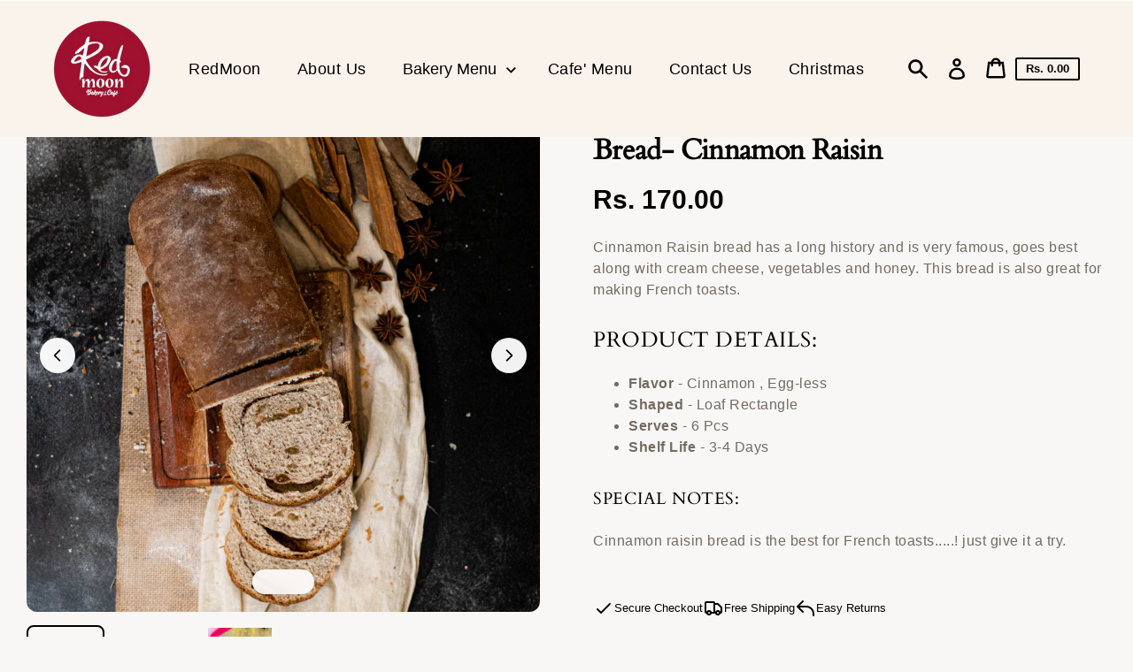

--- FILE ---
content_type: text/html; charset=utf-8
request_url: https://redmoonbakery.com/products/cinnanmon-raisin-bread
body_size: 24663
content:
<!doctype html>
<html class="no-js" lang="en">
  <head>
    <meta charset="utf-8">
    <meta http-equiv="X-UA-Compatible" content="IE=edge">
    <meta name="viewport" content="width=device-width,initial-scale=1">
    <meta name="theme-color" content="#FAF3EC"><link rel="canonical" href="https://redmoonbakery.com/products/cinnanmon-raisin-bread"><link rel="shortcut icon" href="//redmoonbakery.com/cdn/shop/files/IMG-20230203-WA0010-removebg-preview_32x32.png?v=1765618645" type="image/png"><title>Bread- Cinnamon Raisin
&ndash; Redmoon bakery</title><meta name="description" content="Cinnamon Raisin bread has a long history and is very famous, goes best along with cream cheese, vegetables and honey. This bread is also great for making French toasts. PRODUCT DETAILS: Flavor - Cinnamon , Egg-less Shaped - Loaf Rectangle Serves - 6 Pcs Shelf Life - 3-4 Days SPECIAL NOTES: Cinnamon raisin bread is the "><script>
      document.documentElement.className = document.documentElement.className.replace('no-js', 'js');
    </script>
    <script>window.performance && window.performance.mark && window.performance.mark('shopify.content_for_header.start');</script><meta id="shopify-digital-wallet" name="shopify-digital-wallet" content="/51974701252/digital_wallets/dialog">
<link rel="alternate" type="application/json+oembed" href="https://redmoonbakery.com/products/cinnanmon-raisin-bread.oembed">
<script async="async" src="/checkouts/internal/preloads.js?locale=en-IN"></script>
<script id="shopify-features" type="application/json">{"accessToken":"d1d7da7afd1a9c89d9e4f758bda4032f","betas":["rich-media-storefront-analytics"],"domain":"redmoonbakery.com","predictiveSearch":true,"shopId":51974701252,"locale":"en"}</script>
<script>var Shopify = Shopify || {};
Shopify.shop = "redmoon-bakery.myshopify.com";
Shopify.locale = "en";
Shopify.currency = {"active":"INR","rate":"1.0"};
Shopify.country = "IN";
Shopify.theme = {"name":"Blueslag Working","id":116853604548,"schema_name":"Express","schema_version":"1.15.0","theme_store_id":885,"role":"main"};
Shopify.theme.handle = "null";
Shopify.theme.style = {"id":null,"handle":null};
Shopify.cdnHost = "redmoonbakery.com/cdn";
Shopify.routes = Shopify.routes || {};
Shopify.routes.root = "/";</script>
<script type="module">!function(o){(o.Shopify=o.Shopify||{}).modules=!0}(window);</script>
<script>!function(o){function n(){var o=[];function n(){o.push(Array.prototype.slice.apply(arguments))}return n.q=o,n}var t=o.Shopify=o.Shopify||{};t.loadFeatures=n(),t.autoloadFeatures=n()}(window);</script>
<script id="shop-js-analytics" type="application/json">{"pageType":"product"}</script>
<script defer="defer" async type="module" src="//redmoonbakery.com/cdn/shopifycloud/shop-js/modules/v2/client.init-shop-cart-sync_C5BV16lS.en.esm.js"></script>
<script defer="defer" async type="module" src="//redmoonbakery.com/cdn/shopifycloud/shop-js/modules/v2/chunk.common_CygWptCX.esm.js"></script>
<script type="module">
  await import("//redmoonbakery.com/cdn/shopifycloud/shop-js/modules/v2/client.init-shop-cart-sync_C5BV16lS.en.esm.js");
await import("//redmoonbakery.com/cdn/shopifycloud/shop-js/modules/v2/chunk.common_CygWptCX.esm.js");

  window.Shopify.SignInWithShop?.initShopCartSync?.({"fedCMEnabled":true,"windoidEnabled":true});

</script>
<script id="__st">var __st={"a":51974701252,"offset":19800,"reqid":"f45faf60-f9ae-4a20-8e48-38153b4be277-1768698806","pageurl":"redmoonbakery.com\/products\/cinnanmon-raisin-bread","u":"caf5bd935e44","p":"product","rtyp":"product","rid":6127801073860};</script>
<script>window.ShopifyPaypalV4VisibilityTracking = true;</script>
<script id="captcha-bootstrap">!function(){'use strict';const t='contact',e='account',n='new_comment',o=[[t,t],['blogs',n],['comments',n],[t,'customer']],c=[[e,'customer_login'],[e,'guest_login'],[e,'recover_customer_password'],[e,'create_customer']],r=t=>t.map((([t,e])=>`form[action*='/${t}']:not([data-nocaptcha='true']) input[name='form_type'][value='${e}']`)).join(','),a=t=>()=>t?[...document.querySelectorAll(t)].map((t=>t.form)):[];function s(){const t=[...o],e=r(t);return a(e)}const i='password',u='form_key',d=['recaptcha-v3-token','g-recaptcha-response','h-captcha-response',i],f=()=>{try{return window.sessionStorage}catch{return}},m='__shopify_v',_=t=>t.elements[u];function p(t,e,n=!1){try{const o=window.sessionStorage,c=JSON.parse(o.getItem(e)),{data:r}=function(t){const{data:e,action:n}=t;return t[m]||n?{data:e,action:n}:{data:t,action:n}}(c);for(const[e,n]of Object.entries(r))t.elements[e]&&(t.elements[e].value=n);n&&o.removeItem(e)}catch(o){console.error('form repopulation failed',{error:o})}}const l='form_type',E='cptcha';function T(t){t.dataset[E]=!0}const w=window,h=w.document,L='Shopify',v='ce_forms',y='captcha';let A=!1;((t,e)=>{const n=(g='f06e6c50-85a8-45c8-87d0-21a2b65856fe',I='https://cdn.shopify.com/shopifycloud/storefront-forms-hcaptcha/ce_storefront_forms_captcha_hcaptcha.v1.5.2.iife.js',D={infoText:'Protected by hCaptcha',privacyText:'Privacy',termsText:'Terms'},(t,e,n)=>{const o=w[L][v],c=o.bindForm;if(c)return c(t,g,e,D).then(n);var r;o.q.push([[t,g,e,D],n]),r=I,A||(h.body.append(Object.assign(h.createElement('script'),{id:'captcha-provider',async:!0,src:r})),A=!0)});var g,I,D;w[L]=w[L]||{},w[L][v]=w[L][v]||{},w[L][v].q=[],w[L][y]=w[L][y]||{},w[L][y].protect=function(t,e){n(t,void 0,e),T(t)},Object.freeze(w[L][y]),function(t,e,n,w,h,L){const[v,y,A,g]=function(t,e,n){const i=e?o:[],u=t?c:[],d=[...i,...u],f=r(d),m=r(i),_=r(d.filter((([t,e])=>n.includes(e))));return[a(f),a(m),a(_),s()]}(w,h,L),I=t=>{const e=t.target;return e instanceof HTMLFormElement?e:e&&e.form},D=t=>v().includes(t);t.addEventListener('submit',(t=>{const e=I(t);if(!e)return;const n=D(e)&&!e.dataset.hcaptchaBound&&!e.dataset.recaptchaBound,o=_(e),c=g().includes(e)&&(!o||!o.value);(n||c)&&t.preventDefault(),c&&!n&&(function(t){try{if(!f())return;!function(t){const e=f();if(!e)return;const n=_(t);if(!n)return;const o=n.value;o&&e.removeItem(o)}(t);const e=Array.from(Array(32),(()=>Math.random().toString(36)[2])).join('');!function(t,e){_(t)||t.append(Object.assign(document.createElement('input'),{type:'hidden',name:u})),t.elements[u].value=e}(t,e),function(t,e){const n=f();if(!n)return;const o=[...t.querySelectorAll(`input[type='${i}']`)].map((({name:t})=>t)),c=[...d,...o],r={};for(const[a,s]of new FormData(t).entries())c.includes(a)||(r[a]=s);n.setItem(e,JSON.stringify({[m]:1,action:t.action,data:r}))}(t,e)}catch(e){console.error('failed to persist form',e)}}(e),e.submit())}));const S=(t,e)=>{t&&!t.dataset[E]&&(n(t,e.some((e=>e===t))),T(t))};for(const o of['focusin','change'])t.addEventListener(o,(t=>{const e=I(t);D(e)&&S(e,y())}));const B=e.get('form_key'),M=e.get(l),P=B&&M;t.addEventListener('DOMContentLoaded',(()=>{const t=y();if(P)for(const e of t)e.elements[l].value===M&&p(e,B);[...new Set([...A(),...v().filter((t=>'true'===t.dataset.shopifyCaptcha))])].forEach((e=>S(e,t)))}))}(h,new URLSearchParams(w.location.search),n,t,e,['guest_login'])})(!0,!0)}();</script>
<script integrity="sha256-4kQ18oKyAcykRKYeNunJcIwy7WH5gtpwJnB7kiuLZ1E=" data-source-attribution="shopify.loadfeatures" defer="defer" src="//redmoonbakery.com/cdn/shopifycloud/storefront/assets/storefront/load_feature-a0a9edcb.js" crossorigin="anonymous"></script>
<script data-source-attribution="shopify.dynamic_checkout.dynamic.init">var Shopify=Shopify||{};Shopify.PaymentButton=Shopify.PaymentButton||{isStorefrontPortableWallets:!0,init:function(){window.Shopify.PaymentButton.init=function(){};var t=document.createElement("script");t.src="https://redmoonbakery.com/cdn/shopifycloud/portable-wallets/latest/portable-wallets.en.js",t.type="module",document.head.appendChild(t)}};
</script>
<script data-source-attribution="shopify.dynamic_checkout.buyer_consent">
  function portableWalletsHideBuyerConsent(e){var t=document.getElementById("shopify-buyer-consent"),n=document.getElementById("shopify-subscription-policy-button");t&&n&&(t.classList.add("hidden"),t.setAttribute("aria-hidden","true"),n.removeEventListener("click",e))}function portableWalletsShowBuyerConsent(e){var t=document.getElementById("shopify-buyer-consent"),n=document.getElementById("shopify-subscription-policy-button");t&&n&&(t.classList.remove("hidden"),t.removeAttribute("aria-hidden"),n.addEventListener("click",e))}window.Shopify?.PaymentButton&&(window.Shopify.PaymentButton.hideBuyerConsent=portableWalletsHideBuyerConsent,window.Shopify.PaymentButton.showBuyerConsent=portableWalletsShowBuyerConsent);
</script>
<script data-source-attribution="shopify.dynamic_checkout.cart.bootstrap">document.addEventListener("DOMContentLoaded",(function(){function t(){return document.querySelector("shopify-accelerated-checkout-cart, shopify-accelerated-checkout")}if(t())Shopify.PaymentButton.init();else{new MutationObserver((function(e,n){t()&&(Shopify.PaymentButton.init(),n.disconnect())})).observe(document.body,{childList:!0,subtree:!0})}}));
</script>

<script>window.performance && window.performance.mark && window.performance.mark('shopify.content_for_header.end');</script>

    


<meta property="og:site_name" content="Redmoon bakery">
<meta property="og:url" content="https://redmoonbakery.com/products/cinnanmon-raisin-bread">
<meta property="og:title" content="Bread- Cinnamon Raisin">
<meta property="og:type" content="product">
<meta property="og:description" content="Cinnamon Raisin bread has a long history and is very famous, goes best along with cream cheese, vegetables and honey. This bread is also great for making French toasts. PRODUCT DETAILS: Flavor - Cinnamon , Egg-less Shaped - Loaf Rectangle Serves - 6 Pcs Shelf Life - 3-4 Days SPECIAL NOTES: Cinnamon raisin bread is the "><meta property="product:availability" content="instock">
  <meta property="product:price:amount" content="170.00">
  <meta property="product:price:currency" content="INR"><meta property="og:image" content="http://redmoonbakery.com/cdn/shop/products/15copy2.jpg?v=1660747916">
      <meta property="og:image:secure_url" content="https://redmoonbakery.com/cdn/shop/products/15copy2.jpg?v=1660747916">
      <meta property="og:image:width" content="800">
      <meta property="og:image:height" content="800">
      <meta property="og:image:alt" content="Bread- Cinnamon Raisin"><meta property="og:image" content="http://redmoonbakery.com/cdn/shop/products/Cinnamon-Raisin_zoom_44545dad-39d6-4333-9f8d-7e656d4e722e.jpg?v=1660747916">
      <meta property="og:image:secure_url" content="https://redmoonbakery.com/cdn/shop/products/Cinnamon-Raisin_zoom_44545dad-39d6-4333-9f8d-7e656d4e722e.jpg?v=1660747916">
      <meta property="og:image:width" content="1080">
      <meta property="og:image:height" content="1080">
      <meta property="og:image:alt" content="Bread- Cinnamon Raisin"><meta property="og:image" content="http://redmoonbakery.com/cdn/shop/products/CinnamonRaisin_1.jpg?v=1660747916">
      <meta property="og:image:secure_url" content="https://redmoonbakery.com/cdn/shop/products/CinnamonRaisin_1.jpg?v=1660747916">
      <meta property="og:image:width" content="400">
      <meta property="og:image:height" content="600">
      <meta property="og:image:alt" content="Bread- Cinnamon Raisin">

<meta name="twitter:site" content="@">
<meta name="twitter:card" content="summary_large_image">
<meta name="twitter:title" content="Bread- Cinnamon Raisin">
<meta name="twitter:description" content="Cinnamon Raisin bread has a long history and is very famous, goes best along with cream cheese, vegetables and honey. This bread is also great for making French toasts. PRODUCT DETAILS: Flavor - Cinnamon , Egg-less Shaped - Loaf Rectangle Serves - 6 Pcs Shelf Life - 3-4 Days SPECIAL NOTES: Cinnamon raisin bread is the ">

    <style data-shopify>@font-face {
  font-family: Cardo;
  font-weight: 400;
  font-style: normal;
  font-display: swap;
  src: url("//redmoonbakery.com/cdn/fonts/cardo/cardo_n4.8d7bdd0369840597cbb62dc8a447619701d8d34a.woff2") format("woff2"),
       url("//redmoonbakery.com/cdn/fonts/cardo/cardo_n4.23b63d1eff80cb5da813c4cccb6427058253ce24.woff") format("woff");
}

  
  
  
  

  :root {
    
    --font-heading-family: Cardo, serif;
    --font-heading-style: normal;
    --font-heading-weight: 400;
    --font-heading-base-size: 2.6rem;

    
    --font-body-family: Helvetica, Arial, sans-serif;
    --font-body-style: normal;
    --font-body-weight: 400;
    --font-body-weight-bold: 700;
    --font-body-base-size: 62.5%;

    
    --color-background: #f9f7f6;
    --color-body: #f9f7f6;
    --color-background-rgba-stripped: 249, 247, 246;
    --color-secondary-background: #FAF3EC;
    --color-borders-and-lines: #DAD0CA;
    --color-borders-and-lines-rgba-stripped: 218, 208, 202;
    --color-button: #000000;

    
    --color-headings-and-links: #000000;
    --color-headings-and-links-rgba-stripped: 0, 0, 0;
    --color-body-text: #746B60;
    --color-body-text-rgba-stripped: 116, 107, 96;
    --color-secondary-background-text: #000000;
    --color-secondary-background-text-rgba-stripped: 0, 0, 0;
    --color-sale-price: #C74230;

    
    --color-field-text: #000000;
    --color-field-borders: #000000;

    
--border-radius-button-and-badges: 2px;
      --border-radius-global: 0;}</style>

    <style>.header-wrapper{background-color:transparent;position:initial;width:100%;z-index:6;transition:transform .25s ease-out}.announcement-bar{text-align:center}.announcement-bar>*{max-width:1200px;margin:0 auto;padding:2rem 3.2rem}@media only screen and (min-width:46.85em){.announcement-bar>*{padding-left:6rem;padding-right:6rem}}.announcement-bar__link{align-items:flex-end;display:flex;justify-content:space-between;text-decoration:none;text-align:left}.announcement-bar__link .icon{height:2.4rem;width:2.4rem;flex-shrink:0;margin-left:4rem;stroke:currentColor}.announcement-bar__link:hover{opacity:.7;text-decoration:underline}.announcement-bar__message{word-break:break-all;word-break:break-word;hyphens:auto;line-height:2.8rem;margin-bottom:0;letter-spacing:1.5}.header{transition:transform .25s ease-out 0s;background-color:var(--color-background)}.header__content-wrapper{width:100%;display:flex;justify-content:space-between;align-items:center;position:relative;max-width:1200px;margin:0 auto;padding:0 3.2rem}@media only screen and (min-width:46.85em){.header__content-wrapper{padding-left:6rem;padding-right:6rem}}.body-with-sticky-header{position:inherit!important}.header-wrapper--hidden{transform:translateY(-101%)}.header-wrapper--fixed{position:fixed;top:0;z-index:6;width:100%}.sticky-header-sentinel{width:100%;height:1px;position:absolute}.header--secondary-background{color:var(--color-secondary-background-text);background-color:var(--color-secondary-background)}.header__heading{margin:0;flex-basis:40%;flex-shrink:1;margin-top:2.2rem;margin-bottom:2.2rem}@media only screen and (min-width:46.85em){.header__heading{flex-basis:auto}}@media only screen and (min-width:61.85em){.header__heading{flex-shrink:0}}.no-js .header__heading{flex-shrink:0}.header__heading+.header__icons .header__icon--accounts-link{display:block}.header__logo-image{display:block;width:100%}.header-wrapper--fixed .header__logo-image{max-width:5.2rem;width:auto}.header__logo{display:block;vertical-align:middle;text-decoration:none;color:var(--color-headings-and-links)}.header--secondary-background .header__logo{color:var(--color-secondary-background-text)}.header__logo--text{word-break:break-word}.header__icons{display:flex;align-items:center;flex-shrink:0;margin-top:2.2rem;margin-bottom:2.2rem}.header__icon{color:var(--color-body-text)}.header__icon:hover{color:var(--color-headings-and-links)}.header--secondary-background .header__icon:hover{color:rgba(var(--color-secondary-background-text-rgba-stripped),.7)}.header--secondary-background .header__icon{color:var(--color-secondary-background-text)}.header__icon .icon{height:2.4rem;width:2.4rem}.header__icon--button{padding:1rem;border:none;background-color:transparent}.header__icon--search-link{padding:1rem}.no-js .header__icon--search-button{display:none}.header__icon--accounts-link{display:none;text-decoration:none;padding:1rem}@media only screen and (min-width:61.85em){.header__icon--accounts-link{display:block}}.header__icon--cart{display:flex;position:relative}.no-js .header__icon--cart{display:none}@media only screen and (min-width:46.85em){.header__icon--cart{margin-right:-1rem}}.header__icon--cart-button-link,.header__icon--search-link{display:none;position:relative}.header__icon--cart-button-link.header__icon--cart-visible,.header__icon--search-link.header__icon--cart-visible,.no-js .header__icon--cart-button-link,.no-js .header__icon--search-link{display:inline-block}.header__cart-indicator{position:relative}@media only screen and (min-width:46.85em){.header__cart-indicator+*{margin-left:1rem}}.header__cart-count-bubble{position:absolute;display:flex;align-items:center;justify-content:center;top:-.6rem;right:-.7rem;padding:.2rem;min-width:1.8rem;min-height:1.8rem;font-size:1rem;font-weight:var(--font-body-weight-bold);color:var(--color-background);background:var(--color-headings-and-links);border-radius:50%}.header__icon--cart-visible .header__cart-count-bubble{top:.4rem;right:.3rem}.header--secondary-background .header__cart-count-bubble{background-color:var(--color-secondary-background-text);color:var(--color-secondary-background)}.no-js .header__cart-count-bubble{top:.4rem;right:.3rem}.header__cart-price-bubble{display:none;padding:.4rem 1rem;background-color:transparent;border:2px solid currentColor;border-radius:var(--border-radius-button-and-badges);font-size:1.3rem;font-weight:var(--font-body-weight-bold)}@media only screen and (min-width:46.85em){.header__cart-price-bubble{display:inline-block}}.header__icon--menu-navigation{padding:1.3rem 1.2rem;margin-right:-1.2rem;margin-left:.5rem;z-index:1}@media only screen and (min-width:61.85em){.header__icon--menu-navigation{display:none}}.header__icon--menu-navigation:hover .menu-icon__bar{background-color:currentColor}.header__icon--mobile-navigation-close{padding:1.3rem 1.2rem;top:0;right:0}.header__icon--mobile-navigation-close:focus,.header__icon--mobile-navigation-close:hover{z-index:999;background-color:inherit;transition:none;position:absolute!important;overflow:auto;width:auto;height:auto;margin:0;clip:auto}.menu-icon{display:flex;align-items:center;height:1.8rem;width:2rem}.menu-icon__bar{display:block;position:relative;background-color:var(--color-body-text);height:.2rem;width:100%;border-radius:var(--border-radius-button-and-badges);transition:transform 80ms;transition-timing-function:cubic-bezier(.55,.055,.675,.19)}.header--secondary-background .menu-icon__bar{background-color:var(--color-secondary-background-text)}.header__icon--menu-navigation[aria-expanded=true] .menu-icon__bar,.header__icon--mobile-navigation-close .menu-icon__bar{transform:rotate(45deg);transition-delay:.15s;transition-timing-function:cubic-bezier(.215,.61,.355,1)}.menu-icon__bar::after,.menu-icon__bar::before{position:absolute;content:'';width:100%;height:.2rem;left:0;background-color:inherit;border-radius:var(--border-radius-button-and-badges)}.menu-icon__bar::before{top:-.8rem;transition:top 80ms ease .15s,opacity 80ms ease}.header__icon--menu-navigation[aria-expanded=true] .menu-icon__bar::before,.header__icon--mobile-navigation-close .menu-icon__bar::before{top:0;opacity:0;transition:top 80ms ease,opacity 80ms ease .15s}.menu-icon__bar::after{bottom:-.8rem;transition:bottom 80ms ease .15s,transform 80ms cubic-bezier(.55,.055,.675,.19)}.header__icon--menu-navigation[aria-expanded=true] .menu-icon__bar::after,.header__icon--mobile-navigation-close .menu-icon__bar::after{bottom:0;transform:rotate(-90deg);transition:bottom 80ms ease,transform 80ms cubic-bezier(.215,.61,.355,1) .15s}.h0,.h1,.h2,.h3,.h4,.h5,.h6,h1,h2,h3,h4,h5,h6{color:var(--color-headings-and-links);font-family:var(--font-heading-family);font-style:var(--font-heading-style);font-weight:var(--font-heading-weight);line-height:1.4}.h0{font-size:calc(var(--font-heading-base-size) * 2);line-height:1.2;letter-spacing:.05rem}@media only screen and (min-width:46.85em){.h0{font-size:calc(var(--font-heading-base-size) * 3.15)}}.h1,h1{font-size:calc(var(--font-heading-base-size) * 1.23);line-height:1.1;letter-spacing:.05rem}@media only screen and (min-width:46.85em){.h1,h1{font-size:calc(var(--font-heading-base-size) * 1.38)}}.h2,h2{font-size:calc(var(--font-heading-base-size) * .92);line-height:1.1;letter-spacing:.05rem}@media only screen and (min-width:46.85em){.h2,h2{font-size:calc(var(--font-heading-base-size) * 1.07)}}.h3,h3{font-size:calc(var(--font-heading-base-size) * .77);line-height:1.1;letter-spacing:.05rem}@media only screen and (min-width:46.85em){.h3,h3{font-size:calc(var(--font-heading-base-size) * .92)}}.h4,h4{font-size:calc(var(--font-heading-base-size) * .46);letter-spacing:.25rem;font-weight:var(--font-body-weight-bold);text-transform:uppercase;color:var(--color-body-text);font-family:var(--font-body-family)}.h5,.h6,h5,h6{font-size:calc(var(--font-heading-base-size) * .7)}@media only screen and (min-width:46.85em){.h5,.h6,h5,h6{font-size:calc(var(--font-heading-base-size) * .75)}}p,ul{margin:0 0 2em;color:var(--color-body-text);font-family:var(--font-body-family);font-weight:var(--font-body-weight);font-size:calc(var(--font-body-base-size) * 1.5);font-style:var(--font-body-style);line-height:1.7;letter-spacing:.05rem}@media only screen and (min-width:46.85em){p,ul{line-height:1.5}}@media only screen and (min-width:61.85em){p,ul{font-size:calc(var(--font-body-base-size) * 1.6)}}p:last-child,ul:last-child{margin-bottom:0}body{font-family:var(--font-body-family);font-weight:var(--font-body-weight);font-size:1.6rem;font-style:var(--font-body-style)}.button,.shopify-challenge__button{display:inline-flex;align-items:center;justify-content:center;text-decoration:none;text-align:center;border:1px solid currentColor;border-radius:var(--border-radius-button-and-badges);color:var(--color-button);background-color:transparent;padding:1.2em 2.4em;font-style:normal;font-weight:var(--font-body-weight-bold);text-transform:capitalize;white-space:normal;font-size:1.5rem;letter-spacing:.05em;transition:get-transition-properties(box-shadow)}.button[aria-disabled=true],.button[disabled],.shopify-challenge__button[aria-disabled=true],.shopify-challenge__button[disabled]{opacity:.5}.button:hover:not(:focus),.shopify-challenge__button:hover:not(:focus){box-shadow:0 0 0 .1rem currentColor}.button:hover:focus:not(:focus-visible),.shopify-challenge__button:hover:focus:not(:focus-visible){box-shadow:0 0 0 .1rem currentColor}.button:active,.shopify-challenge__button:active{background-color:rgba(var(--color-button),.05);border-color:rgba(var(--color-button),.05);color:var(--color-button)}.button--secondary{background-color:var(--color-button);color:var(--color-background)}.button--secondary:hover{color:var(--color-button);background-color:transparent}.button--floating{background-color:var(--color-background);border:none;padding:1.5rem 5.5rem;transition:get-transition-properties(box-shadow)}.button--floating:not(:focus){box-shadow:2px 4px 11px rgba(0,0,0,.1)}.button--floating:focus:not(:focus-visible){box-shadow:2px 4px 11px rgba(0,0,0,.1)}.button--floating:hover:not(:focus){box-shadow:2px 14px 18px rgba(0,0,0,.1)}.button--floating:hover:focus:not(:focus-visible){box-shadow:2px 14px 18px rgba(0,0,0,.1)}.button--small{padding:.6em 1em}.header--secondary-background .header__mobile-navigation .drawer{background-color:var(--color-secondary-background)}.header__mobile-navigation.stage{position:absolute;top:100%}.menu-navigation-wrapper{display:none}@media only screen and (min-width:61.85em){.menu-navigation-wrapper{display:block;padding:0 2.5rem;transition:opacity .25s ease-out}}.menu-navigation-wrapper--hidden{visibility:hidden;opacity:0}.menu-navigation-wrapper--hidden+.header__icons>.header__icon--accounts-link{display:none}.no-js .menu-navigation-wrapper--hidden+.header__icons>.header__icon--accounts-link{display:block}.menu-navigation-wrapper--hidden+.header__icons>.header__icon--menu-navigation{display:block}.no-js .menu-navigation-wrapper--hidden+.header__icons>.header__icon--menu-navigation{display:none}.no-js .menu-navigation-wrapper--hidden{visibility:visible;display:block}.mobile-menu-navigation{height:100%;overflow-y:auto;overflow-x:hidden}.menu-navigation{display:flex;flex-wrap:nowrap;padding-left:0;list-style:none}.mobile-menu-navigation .menu-navigation{flex-direction:column}.no-js .menu-navigation{justify-content:center;flex-wrap:wrap}.menu-navigation__list-item{position:relative;padding-top:2.2rem;padding-bottom:2.2rem}.header__mobile-navigation .menu-navigation__list-item{border-top:1px solid var(--color-borders-and-lines);padding-top:1.2rem;padding-bottom:1.2rem}.no-js .menu-navigation__list-item{padding-top:0;padding-bottom:0}.menu-navigation__item{color:var(--color-headings-and-links);font-size:1.8rem;line-height:2.5rem;padding:.9rem 1.8rem;white-space:nowrap}.mobile-menu-navigation .menu-navigation__item{white-space:normal}.header--secondary-background .menu-navigation__item{color:var(--color-secondary-background-text)}.menu-navigation__item--link{display:block;text-decoration:none}.menu-navigation__item--link.menu-navigation__item--no-js{display:none}.no-js .menu-navigation__item--link.menu-navigation__item--no-js{display:block}.menu-dropdown__item--link:hover,.menu-navigation__item--link:not(.menu-navigation__item--active):hover{opacity:.7}.menu-dropdown__item--has-dropdown:hover>.menu-navigation__title,.menu-navigation__item:not(.menu-navigation__item--active):hover>.menu-navigation__title{opacity:.7}.menu-navigation__item--active .menu-navigation__title--main-menu::after{background-color:currentColor}.menu-navigation__item--account{font-size:1.8rem}.menu-navigation__item--account .icon-account{height:1.7rem;width:1.7rem}.menu-navigation__item--has-dropdown{background-color:transparent;border:none}.header__mobile-navigation .menu-navigation__item--has-dropdown{display:flex;justify-content:space-between;align-items:center;width:100%;padding-right:2.9rem}.menu-navigation__item--has-dropdown[aria-expanded=false]+* *{visibility:hidden}.no-js .menu-navigation__item--has-dropdown{display:none}.menu-dropdown__item--has-dropdown .icon-select,.menu-navigation__item--has-dropdown .icon-select{height:1.2rem;width:1.2rem;stroke:currentColor;flex-shrink:0}.menu-dropdown__item--has-dropdown[aria-expanded=true]+.menu-dropdown,.menu-navigation__item--has-dropdown[aria-expanded=true]+.menu-dropdown{visibility:visible}.menu-dropdown__item--is-expanded .icon-select,.menu-navigation__item--is-expanded .icon-select{transform:rotate(180deg)}.menu-navigation__item--is-expanded .menu-navigation__title--main-menu::after{background-color:currentColor}.menu-navigation__title{margin-right:.5rem;position:relative;text-align:left}.header__mobile-navigation .menu-navigation__title{margin-right:2rem}.menu-navigation__title--main-menu::after{content:'';position:absolute;height:1px;background-color:transparent;width:100%;bottom:-.2rem;left:0}.menu-dropdown{display:block;visibility:hidden;overflow:hidden;list-style:none;text-align:left;color:currentColor;opacity:0;transition:max-height .6s,opacity .6s;transition-timing-function:cubic-bezier(.19,1,.22,1)}.header--secondary-background .menu-dropdown{color:var(--color-secondary-background-text)}.menu-dropdown--second-level{position:absolute;padding:.5rem 1.8rem .5rem 2.2rem;box-shadow:rgba(0,0,0,.07) 0 25px 24px 0;top:100%;z-index:6;background-color:var(--color-background);margin-bottom:0}.menu-dropdown--second-level>.menu-dropdown__list-item:last-child{padding-bottom:1rem}.header__mobile-navigation .menu-dropdown--second-level>.menu-dropdown__list-item:last-child{padding-bottom:0}.header--secondary-background .menu-dropdown--second-level{background-color:var(--color-secondary-background)}.header__mobile-navigation .menu-dropdown--second-level{position:initial;width:100%;box-shadow:none;padding-left:4rem;background-color:transparent;padding-top:0;padding-bottom:0}@media only screen and (min-width:46.85em){.header__mobile-navigation .menu-dropdown--second-level{padding-right:2.4rem}}.menu-dropdown--third-level{padding-left:1.5rem;background-color:transparent}.header__mobile-navigation .menu-dropdown--third-level{display:block}.menu-dropdown__list-item{position:relative;padding:.5rem 0;background-color:inherit}.header__mobile-navigation .menu-dropdown__list-item{padding-right:.6rem}@media only screen and (min-width:46.85em){.header__mobile-navigation .menu-dropdown__list-item{padding-right:0}}.menu-dropdown__item{color:var(--color-headings-and-links);font-size:1.6rem;line-height:1.8rem;padding:.7rem .5rem}.header--secondary-background .menu-dropdown__item{color:var(--color-secondary-background-text)}.menu-dropdown__item--has-dropdown{background-color:transparent;border:none;color:var(--color-headings-and-links);display:flex;justify-content:space-between;align-items:center;width:100%}.header--secondary-background .menu-dropdown__item--has-dropdown{color:var(--color-secondary-background-text)}.menu-dropdown__item--link{display:block;text-decoration:none}.hidden{display:none!important}.critical-hidden{display:inherit}.visually-hidden{position:absolute!important;overflow:hidden;width:1px;height:1px;margin:-1px;padding:0;border:0;clip:rect(0 0 0 0);word-wrap:normal!important}.visually-hidden--inline{margin:0;height:1em}.js-focus-hidden:focus{outline:0}.visually-shown{position:inherit!important;overflow:auto;width:auto;height:auto;margin:0;clip:auto}.no-js:not(html){display:none}.no-js .no-js:not(html){display:block}.no-js .js{display:none}.supports-no-cookies:not(html){display:none}html.supports-no-cookies .supports-no-cookies:not(html){display:block}html.supports-no-cookies .supports-cookies{display:none}.skip-link:focus{z-index:10000;padding:1em;background-color:var(--color-background);color:var(--color-body-text);transition:none;text-decoration:none;position:absolute!important;overflow:auto;width:auto;height:auto;margin:0;clip:auto}.full-width-link{position:absolute;top:0;right:0;bottom:0;left:0;z-index:2}.shopify-challenge__container{padding:6rem 0}.center{text-align:center!important}.link-image{align-items:flex-start;display:flex}.secondary-background{background-color:var(--color-secondary-background)}.critical-hidden{display:none}.content-for-layout{opacity:0}.content-for-layout .shopify-section{display:none}.content-for-layout .shopify-section:first-child{display:inherit}*,::after,::before{box-sizing:border-box}html{font-size:var(--font-body-base-size)}body{display:flex;flex-direction:column;margin:0}body,html{background-color:var(--color-background);height:100%}body,button,input,select,textarea{-webkit-font-smoothing:antialiased;text-size-adjust:100%}.page-width{max-width:1200px;margin:0 auto;padding:0 6rem}.visually-hidden{position:absolute!important;overflow:hidden;width:1px;height:1px;margin:-1px;padding:0;border:0;clip:rect(0 0 0 0);word-wrap:normal!important}.icon{display:inline-block;vertical-align:middle;fill:currentColor}</style>

    <link rel="stylesheet" href="//redmoonbakery.com/cdn/shop/t/1/assets/theme.min.css?v=1823665596022518681765619033" media="print" onload="this.media='all';this.onload=null;">
    <noscript><link rel="stylesheet" href="//redmoonbakery.com/cdn/shop/t/1/assets/theme.min.css?v=1823665596022518681765619033"></noscript>
    <script>/*! loadCSS. [c]2017 Filament Group, Inc. MIT License */!function(c){"use strict";function e(e,t,n,o){var r,i=c.document,d=i.createElement("link");if(t)r=t;else{var a=(i.body||i.getElementsByTagName("head")[0]).childNodes;r=a[a.length-1]}var f=i.styleSheets;if(o)for(var l in o)o.hasOwnProperty(l)&&d.setAttribute(l,o[l]);d.rel="stylesheet",d.href=e,d.media="only x",function e(t){if(i.body)return t();setTimeout(function(){e(t)})}(function(){r.parentNode.insertBefore(d,t?r:r.nextSibling)});var s=function(e){for(var t=d.href,n=f.length;n--;)if(f[n].href===t)return e();setTimeout(function(){s(e)})};function u(){d.addEventListener&&d.removeEventListener("load",u),d.media=n||"all"}return d.addEventListener&&d.addEventListener("load",u),(d.onloadcssdefined=s)(u),d}"undefined"!=typeof exports?exports.loadCSS=e:c.loadCSS=e}("undefined"!=typeof global?global:this);/*! onloadCSS. (onload callback for loadCSS) [c]2017 Filament Group, Inc. MIT License */function onloadCSS(n,a){var t;function d(){!t&&a&&(t=!0,a.call(n))}n.addEventListener&&n.addEventListener("load",d),n.attachEvent&&n.attachEvent("onload",d),"isApplicationInstalled"in navigator&&"onloadcssdefined"in n&&n.onloadcssdefined(d)}

    var preload = document.querySelector('link[href="//redmoonbakery.com/cdn/shop/t/1/assets/theme.min.css?v=1823665596022518681765619033"]');
    var stylesheet = loadCSS("//redmoonbakery.com/cdn/shop/t/1/assets/theme.min.css?v=1823665596022518681765619033", preload);
    onloadCSS(stylesheet, function() { stylesheet.loaded = true; });
    </script>
  <!-- BEGIN app block: shopify://apps/sectionhub/blocks/app-embed/9b74df56-d9a0-4a6f-8248-1a8825110996 --><link rel="stylesheet" href="https://cdn.shopify.com/extensions/019a77ad-6a91-7e68-bd4a-3808dfb8e3b3/sectionhub-theme-sections-21/assets/sh-base.css" id="equate-product-compare-css"/>
<link rel="stylesheet" href="https://cdn.shopify.com/extensions/019a77ad-6a91-7e68-bd4a-3808dfb8e3b3/sectionhub-theme-sections-21/assets/sh-swiper-bundle.min.css" id="sh-swiper-bundle-css"/>
<script type="text/javascript" src="https://cdn.shopify.com/extensions/019a77ad-6a91-7e68-bd4a-3808dfb8e3b3/sectionhub-theme-sections-21/assets/sh-swiper-bundle.min.js" id="sh-swiper-bundle-min-js"></script>


<script type="text/javascript" src="https://cdn.shopify.com/extensions/019a77ad-6a91-7e68-bd4a-3808dfb8e3b3/sectionhub-theme-sections-21/assets/sh-sectionhub-blocks.js" defer></script>


<!-- END app block --><link href="https://monorail-edge.shopifysvc.com" rel="dns-prefetch">
<script>(function(){if ("sendBeacon" in navigator && "performance" in window) {try {var session_token_from_headers = performance.getEntriesByType('navigation')[0].serverTiming.find(x => x.name == '_s').description;} catch {var session_token_from_headers = undefined;}var session_cookie_matches = document.cookie.match(/_shopify_s=([^;]*)/);var session_token_from_cookie = session_cookie_matches && session_cookie_matches.length === 2 ? session_cookie_matches[1] : "";var session_token = session_token_from_headers || session_token_from_cookie || "";function handle_abandonment_event(e) {var entries = performance.getEntries().filter(function(entry) {return /monorail-edge.shopifysvc.com/.test(entry.name);});if (!window.abandonment_tracked && entries.length === 0) {window.abandonment_tracked = true;var currentMs = Date.now();var navigation_start = performance.timing.navigationStart;var payload = {shop_id: 51974701252,url: window.location.href,navigation_start,duration: currentMs - navigation_start,session_token,page_type: "product"};window.navigator.sendBeacon("https://monorail-edge.shopifysvc.com/v1/produce", JSON.stringify({schema_id: "online_store_buyer_site_abandonment/1.1",payload: payload,metadata: {event_created_at_ms: currentMs,event_sent_at_ms: currentMs}}));}}window.addEventListener('pagehide', handle_abandonment_event);}}());</script>
<script id="web-pixels-manager-setup">(function e(e,d,r,n,o){if(void 0===o&&(o={}),!Boolean(null===(a=null===(i=window.Shopify)||void 0===i?void 0:i.analytics)||void 0===a?void 0:a.replayQueue)){var i,a;window.Shopify=window.Shopify||{};var t=window.Shopify;t.analytics=t.analytics||{};var s=t.analytics;s.replayQueue=[],s.publish=function(e,d,r){return s.replayQueue.push([e,d,r]),!0};try{self.performance.mark("wpm:start")}catch(e){}var l=function(){var e={modern:/Edge?\/(1{2}[4-9]|1[2-9]\d|[2-9]\d{2}|\d{4,})\.\d+(\.\d+|)|Firefox\/(1{2}[4-9]|1[2-9]\d|[2-9]\d{2}|\d{4,})\.\d+(\.\d+|)|Chrom(ium|e)\/(9{2}|\d{3,})\.\d+(\.\d+|)|(Maci|X1{2}).+ Version\/(15\.\d+|(1[6-9]|[2-9]\d|\d{3,})\.\d+)([,.]\d+|)( \(\w+\)|)( Mobile\/\w+|) Safari\/|Chrome.+OPR\/(9{2}|\d{3,})\.\d+\.\d+|(CPU[ +]OS|iPhone[ +]OS|CPU[ +]iPhone|CPU IPhone OS|CPU iPad OS)[ +]+(15[._]\d+|(1[6-9]|[2-9]\d|\d{3,})[._]\d+)([._]\d+|)|Android:?[ /-](13[3-9]|1[4-9]\d|[2-9]\d{2}|\d{4,})(\.\d+|)(\.\d+|)|Android.+Firefox\/(13[5-9]|1[4-9]\d|[2-9]\d{2}|\d{4,})\.\d+(\.\d+|)|Android.+Chrom(ium|e)\/(13[3-9]|1[4-9]\d|[2-9]\d{2}|\d{4,})\.\d+(\.\d+|)|SamsungBrowser\/([2-9]\d|\d{3,})\.\d+/,legacy:/Edge?\/(1[6-9]|[2-9]\d|\d{3,})\.\d+(\.\d+|)|Firefox\/(5[4-9]|[6-9]\d|\d{3,})\.\d+(\.\d+|)|Chrom(ium|e)\/(5[1-9]|[6-9]\d|\d{3,})\.\d+(\.\d+|)([\d.]+$|.*Safari\/(?![\d.]+ Edge\/[\d.]+$))|(Maci|X1{2}).+ Version\/(10\.\d+|(1[1-9]|[2-9]\d|\d{3,})\.\d+)([,.]\d+|)( \(\w+\)|)( Mobile\/\w+|) Safari\/|Chrome.+OPR\/(3[89]|[4-9]\d|\d{3,})\.\d+\.\d+|(CPU[ +]OS|iPhone[ +]OS|CPU[ +]iPhone|CPU IPhone OS|CPU iPad OS)[ +]+(10[._]\d+|(1[1-9]|[2-9]\d|\d{3,})[._]\d+)([._]\d+|)|Android:?[ /-](13[3-9]|1[4-9]\d|[2-9]\d{2}|\d{4,})(\.\d+|)(\.\d+|)|Mobile Safari.+OPR\/([89]\d|\d{3,})\.\d+\.\d+|Android.+Firefox\/(13[5-9]|1[4-9]\d|[2-9]\d{2}|\d{4,})\.\d+(\.\d+|)|Android.+Chrom(ium|e)\/(13[3-9]|1[4-9]\d|[2-9]\d{2}|\d{4,})\.\d+(\.\d+|)|Android.+(UC? ?Browser|UCWEB|U3)[ /]?(15\.([5-9]|\d{2,})|(1[6-9]|[2-9]\d|\d{3,})\.\d+)\.\d+|SamsungBrowser\/(5\.\d+|([6-9]|\d{2,})\.\d+)|Android.+MQ{2}Browser\/(14(\.(9|\d{2,})|)|(1[5-9]|[2-9]\d|\d{3,})(\.\d+|))(\.\d+|)|K[Aa][Ii]OS\/(3\.\d+|([4-9]|\d{2,})\.\d+)(\.\d+|)/},d=e.modern,r=e.legacy,n=navigator.userAgent;return n.match(d)?"modern":n.match(r)?"legacy":"unknown"}(),u="modern"===l?"modern":"legacy",c=(null!=n?n:{modern:"",legacy:""})[u],f=function(e){return[e.baseUrl,"/wpm","/b",e.hashVersion,"modern"===e.buildTarget?"m":"l",".js"].join("")}({baseUrl:d,hashVersion:r,buildTarget:u}),m=function(e){var d=e.version,r=e.bundleTarget,n=e.surface,o=e.pageUrl,i=e.monorailEndpoint;return{emit:function(e){var a=e.status,t=e.errorMsg,s=(new Date).getTime(),l=JSON.stringify({metadata:{event_sent_at_ms:s},events:[{schema_id:"web_pixels_manager_load/3.1",payload:{version:d,bundle_target:r,page_url:o,status:a,surface:n,error_msg:t},metadata:{event_created_at_ms:s}}]});if(!i)return console&&console.warn&&console.warn("[Web Pixels Manager] No Monorail endpoint provided, skipping logging."),!1;try{return self.navigator.sendBeacon.bind(self.navigator)(i,l)}catch(e){}var u=new XMLHttpRequest;try{return u.open("POST",i,!0),u.setRequestHeader("Content-Type","text/plain"),u.send(l),!0}catch(e){return console&&console.warn&&console.warn("[Web Pixels Manager] Got an unhandled error while logging to Monorail."),!1}}}}({version:r,bundleTarget:l,surface:e.surface,pageUrl:self.location.href,monorailEndpoint:e.monorailEndpoint});try{o.browserTarget=l,function(e){var d=e.src,r=e.async,n=void 0===r||r,o=e.onload,i=e.onerror,a=e.sri,t=e.scriptDataAttributes,s=void 0===t?{}:t,l=document.createElement("script"),u=document.querySelector("head"),c=document.querySelector("body");if(l.async=n,l.src=d,a&&(l.integrity=a,l.crossOrigin="anonymous"),s)for(var f in s)if(Object.prototype.hasOwnProperty.call(s,f))try{l.dataset[f]=s[f]}catch(e){}if(o&&l.addEventListener("load",o),i&&l.addEventListener("error",i),u)u.appendChild(l);else{if(!c)throw new Error("Did not find a head or body element to append the script");c.appendChild(l)}}({src:f,async:!0,onload:function(){if(!function(){var e,d;return Boolean(null===(d=null===(e=window.Shopify)||void 0===e?void 0:e.analytics)||void 0===d?void 0:d.initialized)}()){var d=window.webPixelsManager.init(e)||void 0;if(d){var r=window.Shopify.analytics;r.replayQueue.forEach((function(e){var r=e[0],n=e[1],o=e[2];d.publishCustomEvent(r,n,o)})),r.replayQueue=[],r.publish=d.publishCustomEvent,r.visitor=d.visitor,r.initialized=!0}}},onerror:function(){return m.emit({status:"failed",errorMsg:"".concat(f," has failed to load")})},sri:function(e){var d=/^sha384-[A-Za-z0-9+/=]+$/;return"string"==typeof e&&d.test(e)}(c)?c:"",scriptDataAttributes:o}),m.emit({status:"loading"})}catch(e){m.emit({status:"failed",errorMsg:(null==e?void 0:e.message)||"Unknown error"})}}})({shopId: 51974701252,storefrontBaseUrl: "https://redmoonbakery.com",extensionsBaseUrl: "https://extensions.shopifycdn.com/cdn/shopifycloud/web-pixels-manager",monorailEndpoint: "https://monorail-edge.shopifysvc.com/unstable/produce_batch",surface: "storefront-renderer",enabledBetaFlags: ["2dca8a86"],webPixelsConfigList: [{"id":"shopify-app-pixel","configuration":"{}","eventPayloadVersion":"v1","runtimeContext":"STRICT","scriptVersion":"0450","apiClientId":"shopify-pixel","type":"APP","privacyPurposes":["ANALYTICS","MARKETING"]},{"id":"shopify-custom-pixel","eventPayloadVersion":"v1","runtimeContext":"LAX","scriptVersion":"0450","apiClientId":"shopify-pixel","type":"CUSTOM","privacyPurposes":["ANALYTICS","MARKETING"]}],isMerchantRequest: false,initData: {"shop":{"name":"Redmoon bakery","paymentSettings":{"currencyCode":"INR"},"myshopifyDomain":"redmoon-bakery.myshopify.com","countryCode":"IN","storefrontUrl":"https:\/\/redmoonbakery.com"},"customer":null,"cart":null,"checkout":null,"productVariants":[{"price":{"amount":170.0,"currencyCode":"INR"},"product":{"title":"Bread- Cinnamon Raisin","vendor":"Redmoon","id":"6127801073860","untranslatedTitle":"Bread- Cinnamon Raisin","url":"\/products\/cinnanmon-raisin-bread","type":"Breads"},"id":"37784660246724","image":{"src":"\/\/redmoonbakery.com\/cdn\/shop\/products\/15copy2.jpg?v=1660747916"},"sku":"","title":"Default Title","untranslatedTitle":"Default Title"}],"purchasingCompany":null},},"https://redmoonbakery.com/cdn","fcfee988w5aeb613cpc8e4bc33m6693e112",{"modern":"","legacy":""},{"shopId":"51974701252","storefrontBaseUrl":"https:\/\/redmoonbakery.com","extensionBaseUrl":"https:\/\/extensions.shopifycdn.com\/cdn\/shopifycloud\/web-pixels-manager","surface":"storefront-renderer","enabledBetaFlags":"[\"2dca8a86\"]","isMerchantRequest":"false","hashVersion":"fcfee988w5aeb613cpc8e4bc33m6693e112","publish":"custom","events":"[[\"page_viewed\",{}],[\"product_viewed\",{\"productVariant\":{\"price\":{\"amount\":170.0,\"currencyCode\":\"INR\"},\"product\":{\"title\":\"Bread- Cinnamon Raisin\",\"vendor\":\"Redmoon\",\"id\":\"6127801073860\",\"untranslatedTitle\":\"Bread- Cinnamon Raisin\",\"url\":\"\/products\/cinnanmon-raisin-bread\",\"type\":\"Breads\"},\"id\":\"37784660246724\",\"image\":{\"src\":\"\/\/redmoonbakery.com\/cdn\/shop\/products\/15copy2.jpg?v=1660747916\"},\"sku\":\"\",\"title\":\"Default Title\",\"untranslatedTitle\":\"Default Title\"}}]]"});</script><script>
  window.ShopifyAnalytics = window.ShopifyAnalytics || {};
  window.ShopifyAnalytics.meta = window.ShopifyAnalytics.meta || {};
  window.ShopifyAnalytics.meta.currency = 'INR';
  var meta = {"product":{"id":6127801073860,"gid":"gid:\/\/shopify\/Product\/6127801073860","vendor":"Redmoon","type":"Breads","handle":"cinnanmon-raisin-bread","variants":[{"id":37784660246724,"price":17000,"name":"Bread- Cinnamon Raisin","public_title":null,"sku":""}],"remote":false},"page":{"pageType":"product","resourceType":"product","resourceId":6127801073860,"requestId":"f45faf60-f9ae-4a20-8e48-38153b4be277-1768698806"}};
  for (var attr in meta) {
    window.ShopifyAnalytics.meta[attr] = meta[attr];
  }
</script>
<script class="analytics">
  (function () {
    var customDocumentWrite = function(content) {
      var jquery = null;

      if (window.jQuery) {
        jquery = window.jQuery;
      } else if (window.Checkout && window.Checkout.$) {
        jquery = window.Checkout.$;
      }

      if (jquery) {
        jquery('body').append(content);
      }
    };

    var hasLoggedConversion = function(token) {
      if (token) {
        return document.cookie.indexOf('loggedConversion=' + token) !== -1;
      }
      return false;
    }

    var setCookieIfConversion = function(token) {
      if (token) {
        var twoMonthsFromNow = new Date(Date.now());
        twoMonthsFromNow.setMonth(twoMonthsFromNow.getMonth() + 2);

        document.cookie = 'loggedConversion=' + token + '; expires=' + twoMonthsFromNow;
      }
    }

    var trekkie = window.ShopifyAnalytics.lib = window.trekkie = window.trekkie || [];
    if (trekkie.integrations) {
      return;
    }
    trekkie.methods = [
      'identify',
      'page',
      'ready',
      'track',
      'trackForm',
      'trackLink'
    ];
    trekkie.factory = function(method) {
      return function() {
        var args = Array.prototype.slice.call(arguments);
        args.unshift(method);
        trekkie.push(args);
        return trekkie;
      };
    };
    for (var i = 0; i < trekkie.methods.length; i++) {
      var key = trekkie.methods[i];
      trekkie[key] = trekkie.factory(key);
    }
    trekkie.load = function(config) {
      trekkie.config = config || {};
      trekkie.config.initialDocumentCookie = document.cookie;
      var first = document.getElementsByTagName('script')[0];
      var script = document.createElement('script');
      script.type = 'text/javascript';
      script.onerror = function(e) {
        var scriptFallback = document.createElement('script');
        scriptFallback.type = 'text/javascript';
        scriptFallback.onerror = function(error) {
                var Monorail = {
      produce: function produce(monorailDomain, schemaId, payload) {
        var currentMs = new Date().getTime();
        var event = {
          schema_id: schemaId,
          payload: payload,
          metadata: {
            event_created_at_ms: currentMs,
            event_sent_at_ms: currentMs
          }
        };
        return Monorail.sendRequest("https://" + monorailDomain + "/v1/produce", JSON.stringify(event));
      },
      sendRequest: function sendRequest(endpointUrl, payload) {
        // Try the sendBeacon API
        if (window && window.navigator && typeof window.navigator.sendBeacon === 'function' && typeof window.Blob === 'function' && !Monorail.isIos12()) {
          var blobData = new window.Blob([payload], {
            type: 'text/plain'
          });

          if (window.navigator.sendBeacon(endpointUrl, blobData)) {
            return true;
          } // sendBeacon was not successful

        } // XHR beacon

        var xhr = new XMLHttpRequest();

        try {
          xhr.open('POST', endpointUrl);
          xhr.setRequestHeader('Content-Type', 'text/plain');
          xhr.send(payload);
        } catch (e) {
          console.log(e);
        }

        return false;
      },
      isIos12: function isIos12() {
        return window.navigator.userAgent.lastIndexOf('iPhone; CPU iPhone OS 12_') !== -1 || window.navigator.userAgent.lastIndexOf('iPad; CPU OS 12_') !== -1;
      }
    };
    Monorail.produce('monorail-edge.shopifysvc.com',
      'trekkie_storefront_load_errors/1.1',
      {shop_id: 51974701252,
      theme_id: 116853604548,
      app_name: "storefront",
      context_url: window.location.href,
      source_url: "//redmoonbakery.com/cdn/s/trekkie.storefront.cd680fe47e6c39ca5d5df5f0a32d569bc48c0f27.min.js"});

        };
        scriptFallback.async = true;
        scriptFallback.src = '//redmoonbakery.com/cdn/s/trekkie.storefront.cd680fe47e6c39ca5d5df5f0a32d569bc48c0f27.min.js';
        first.parentNode.insertBefore(scriptFallback, first);
      };
      script.async = true;
      script.src = '//redmoonbakery.com/cdn/s/trekkie.storefront.cd680fe47e6c39ca5d5df5f0a32d569bc48c0f27.min.js';
      first.parentNode.insertBefore(script, first);
    };
    trekkie.load(
      {"Trekkie":{"appName":"storefront","development":false,"defaultAttributes":{"shopId":51974701252,"isMerchantRequest":null,"themeId":116853604548,"themeCityHash":"2915028389272871909","contentLanguage":"en","currency":"INR","eventMetadataId":"0206d133-e675-4104-ae6b-bd2abd75717c"},"isServerSideCookieWritingEnabled":true,"monorailRegion":"shop_domain","enabledBetaFlags":["65f19447"]},"Session Attribution":{},"S2S":{"facebookCapiEnabled":true,"source":"trekkie-storefront-renderer","apiClientId":580111}}
    );

    var loaded = false;
    trekkie.ready(function() {
      if (loaded) return;
      loaded = true;

      window.ShopifyAnalytics.lib = window.trekkie;

      var originalDocumentWrite = document.write;
      document.write = customDocumentWrite;
      try { window.ShopifyAnalytics.merchantGoogleAnalytics.call(this); } catch(error) {};
      document.write = originalDocumentWrite;

      window.ShopifyAnalytics.lib.page(null,{"pageType":"product","resourceType":"product","resourceId":6127801073860,"requestId":"f45faf60-f9ae-4a20-8e48-38153b4be277-1768698806","shopifyEmitted":true});

      var match = window.location.pathname.match(/checkouts\/(.+)\/(thank_you|post_purchase)/)
      var token = match? match[1]: undefined;
      if (!hasLoggedConversion(token)) {
        setCookieIfConversion(token);
        window.ShopifyAnalytics.lib.track("Viewed Product",{"currency":"INR","variantId":37784660246724,"productId":6127801073860,"productGid":"gid:\/\/shopify\/Product\/6127801073860","name":"Bread- Cinnamon Raisin","price":"170.00","sku":"","brand":"Redmoon","variant":null,"category":"Breads","nonInteraction":true,"remote":false},undefined,undefined,{"shopifyEmitted":true});
      window.ShopifyAnalytics.lib.track("monorail:\/\/trekkie_storefront_viewed_product\/1.1",{"currency":"INR","variantId":37784660246724,"productId":6127801073860,"productGid":"gid:\/\/shopify\/Product\/6127801073860","name":"Bread- Cinnamon Raisin","price":"170.00","sku":"","brand":"Redmoon","variant":null,"category":"Breads","nonInteraction":true,"remote":false,"referer":"https:\/\/redmoonbakery.com\/products\/cinnanmon-raisin-bread"});
      }
    });


        var eventsListenerScript = document.createElement('script');
        eventsListenerScript.async = true;
        eventsListenerScript.src = "//redmoonbakery.com/cdn/shopifycloud/storefront/assets/shop_events_listener-3da45d37.js";
        document.getElementsByTagName('head')[0].appendChild(eventsListenerScript);

})();</script>
<script
  defer
  src="https://redmoonbakery.com/cdn/shopifycloud/perf-kit/shopify-perf-kit-3.0.4.min.js"
  data-application="storefront-renderer"
  data-shop-id="51974701252"
  data-render-region="gcp-us-central1"
  data-page-type="product"
  data-theme-instance-id="116853604548"
  data-theme-name="Express"
  data-theme-version="1.15.0"
  data-monorail-region="shop_domain"
  data-resource-timing-sampling-rate="10"
  data-shs="true"
  data-shs-beacon="true"
  data-shs-export-with-fetch="true"
  data-shs-logs-sample-rate="1"
  data-shs-beacon-endpoint="https://redmoonbakery.com/api/collect"
></script>
</head>

  <body>
    <a class="skip-link visually-hidden" href="#MainContent">Skip to content</a><div class="stage stage--cart" data-popup-stage="cart">
  <div class="stage__overlay" data-popup-close="cart"></div>
    <div role="dialog"
         aria-modal="true"
         aria-labelledby="cart-drawer-title"
         data-cart
         data-popup="cart"
         class="drawer drawer--right  is-empty ">
      <div class="cart-drawer-container focus-inset" data-popup-focus="cart" tabindex="-1">
        <form id="CartDrawer"
          action="/cart"
          class="cart-drawer critical-hidden"
          method="post"
          novalidate>

          <div class="cart-drawer__header">
            <h2 class="visually-hidden" id="cart-drawer-title">Shopping Cart</h2>
            <button type="button"
              class="cart-drawer__close-button"
              data-popup-close="cart"
              data-cart-close>

              <svg aria-hidden="true" focusable="false" role="presentation" class="icon icon-arrow-back" viewBox="0 0 18 18"><path d="M1.5 9.347L10.414 1M9.674 17L1.502 8.653M1.648 9H17.5"/></svg>
              <span class="cart-drawer__title">Continue shopping</span>
            </button>
          </div>

          <div class="cart-drawer__content">
            <p class="cart-drawer__empty-text" data-cart-empty-text>Your cart is currently empty.</p>
            <p class="cart-drawer__no-cookies-text">Enable cookies to use the shopping cart</p>

            <div class="cart-drawer__items" data-cart-items>
              
            </div>

            
          </div>

          <div class="cart-drawer__footer">
            <div class="cart-drawer__totals">
              <h3 class="cart-drawer__subtotal">Subtotal</h3>
              <p class="cart-drawer__subtotal-value" data-cart-price>Rs. 0.00</p>
              <p class="visually-hidden" data-price-live-region aria-live="polite" role="status"></p>
            </div>

            <div data-discounts>
              
            </div><p class="cart-drawer__notice">Taxes and <a href="/policies/shipping-policy">shipping</a> calculated at checkout
</p>

            <div class="center">
              <button type="submit"
                class="button"
                name="checkout"
                data-checkout-button
                 disabled >

                Check Out
              </button>
            </div>
          </div>
        </form>
      </div>
    </div>
  </div>
</div>

<div id="SearchDrawer"
	class="stage critical-hidden"
	role="dialog"
  aria-modal="true"
	data-popup-stage="search">
	<div class="stage__overlay" data-popup-close="search"></div>
	<div class="search-drawer search" data-popup="search">
		<div class="search-wrapper">
			<form action="/search" class="search__form" method="get" role="search" data-form>
				<div class="search__form-input-wrapper form__input-wrapper" data-form-input-wrapper>
					<label class="search__form-input-label search__form-input-label--drawer form__input-label" for="q" aria-hidden="true">Search</label>
					<input class="search__form-input search__form-input--drawer form__input" type="search" name="q" value="" data-popup-focus="search" required>
				</div>

				<button class="search__form-button search__form-button--drawer search-submit" type="submit">
					<svg aria-hidden="true" focusable="false" role="presentation" class="icon icon-search" viewBox="0 0 20 20"><path d="M18.64 17.02l-5.31-5.31c.81-1.08 1.26-2.43 1.26-3.87C14.5 4.06 11.44 1 7.75 1S1 4.06 1 7.75s3.06 6.75 6.75 6.75c1.44 0 2.79-.45 3.87-1.26l5.31 5.31c.45.45 1.26.54 1.71.09.45-.36.45-1.17 0-1.62zM3.25 7.75c0-2.52 1.98-4.5 4.5-4.5s4.5 1.98 4.5 4.5-1.98 4.5-4.5 4.5-4.5-1.98-4.5-4.5z"/></svg>
					<span class="visually-hidden">Search</span>
				</button>
				<button class="search__form-button search__form-button--drawer search-close" type="button" data-popup-close="search">
					<svg aria-hidden="true" focusable="false" role="presentation" class="icon icon-close" viewBox="0 0 17 17"><path d="M1 1l14 15M16 1L1 16"/></svg>
					<span class="visually-hidden">Close search</span>
				</button>
			</form>
		</div>
	</div>
</div>


    <div id="shopify-section-header" class="shopify-section"><div class="header-wrapper" data-section-id="header" data-section-type="header"><style data-shopify>.announcement-bar {
        background-color: #940909;
        border-bottom: 1px solid #ffffff;
      }

      .announcement-bar__link,
      .announcement-bar__message {
        color: #ffffff;
      }

      .announcement-bar {
        --focus-color: rgba(255, 255, 255, 0.8);
        --focus-offset-color: #940909;
      }.search-drawer {
          background-color: var(--color-secondary-background);
        }

        .search__form-button--drawer, .search__form-input-label--drawer, .search__form-input--drawer.form__input {
          color: var(--color-secondary-background-text);
        }

        .search__form-input--drawer.form__input{
          border-color: var(--color-secondary-background-text);
        }

        .search__form-button--drawer .icon-close {
          stroke: var(--color-secondary-background-text);
        }

        .search-drawer {
          --focus-color: rgba(var(--color-secondary-background-text-rgba-stripped), 0.8);
          --focus-offset-color: var(--color-secondary-background);
        }

        .menu-navigation-wrapper--hidden {
    visibility: visible !important;
    opacity: 1 !important;
}</style><div class="announcement-bar" role="region" aria-label="Announcement" data-announcement-bar></div><header class="header header--secondary-background" role="banner" data-header>
    <div class="header__content-wrapper"><div class="header__heading"><a href="/" class="h2 header__logo" data-header-logo><style data-shopify>.header__logo-image {
                max-width: 110px;
              }</style>
            <img srcset="//redmoonbakery.com/cdn/shop/files/IMG-20230203-WA0010-removebg-preview_110x.png?v=1765618645 1x, //redmoonbakery.com/cdn/shop/files/IMG-20230203-WA0010-removebg-preview_110x@2x.png?v=1765618645 2x"
              src="//redmoonbakery.com/cdn/shop/files/IMG-20230203-WA0010-removebg-preview_110x.png?v=1765618645"
              loading="lazy"
              class="header__logo-image"
              alt="Redmoon bakery"
              data-logo-image>
          
        </a></div><nav class="menu-navigation-wrapper menu-navigation-wrapper--hidden focus-inset"
  role="navigation"
  data-menu-navigation
  data-menu-navigation-type="desktop"
  
>
  <ul class="menu-navigation" role="list"><li class="menu-navigation__list-item"
          
      ><a href="/"
            class="menu-navigation__item menu-navigation__item--link focus-inset"
          >
            <span class="menu-navigation__title menu-navigation__title--main-menu">RedMoon</span>
          </a></li><li class="menu-navigation__list-item"
          
      ><a href="/pages/about-us"
            class="menu-navigation__item menu-navigation__item--link focus-inset"
          >
            <span class="menu-navigation__title menu-navigation__title--main-menu">About Us</span>
          </a></li><li class="menu-navigation__list-item"
          
      ><button
            class="menu-navigation__item menu-navigation__item--has-dropdown focus-inset"
            data-dropdown-parent
            data-dropdown-parent-type="main"
            aria-expanded="false"
            aria-haspopup="true"
            aria-controls="MenuNavigation-bakery-menu"
          >
            <span class="menu-navigation__title menu-navigation__title--main-menu">Bakery Menu</span>
            <svg aria-hidden="true" focusable="false" role="presentation" class="icon icon-select" viewBox="0 0 10 7"><path d="M1.304 1.5l4 4 4-4" stroke="inherit" stroke-width="1.5"/></svg>
          </button>

          <ul id="MenuNavigation-bakery-menu"
            class="menu-dropdown menu-dropdown--second-level"
            data-dropdown-menu
          ><li class="menu-dropdown__list-item"><a href="/collections/cakes"
                    class="menu-dropdown__item menu-dropdown__item--link focus-inset"
                  >
                    Cakes
                  </a></li><li class="menu-dropdown__list-item"><a href="/collections/cupcakes"
                    class="menu-dropdown__item menu-dropdown__item--link focus-inset"
                  >
                    Cupcakes
                  </a></li><li class="menu-dropdown__list-item"><a href="/collections/mini-cupcakes"
                    class="menu-dropdown__item menu-dropdown__item--link focus-inset"
                  >
                    Mini Cupcakes
                  </a></li><li class="menu-dropdown__list-item"><a href="/collections/cookies"
                    class="menu-dropdown__item menu-dropdown__item--link focus-inset"
                  >
                    Cookies
                  </a></li><li class="menu-dropdown__list-item"><a href="/collections/breads"
                    class="menu-dropdown__item menu-dropdown__item--link focus-inset"
                  >
                    Breads
                  </a></li><li class="menu-dropdown__list-item"><a href="/collections/bagels"
                    class="menu-dropdown__item menu-dropdown__item--link focus-inset"
                  >
                    Bagels
                  </a></li><li class="menu-dropdown__list-item"><a href="/collections/muffins"
                    class="menu-dropdown__item menu-dropdown__item--link focus-inset"
                  >
                    Muffins
                  </a></li><li class="menu-dropdown__list-item"><a href="/collections/breakfast-goodies"
                    class="menu-dropdown__item menu-dropdown__item--link focus-inset"
                  >
                    Breakfast Goodies
                  </a></li><li class="menu-dropdown__list-item"><a href="/collections/pastries"
                    class="menu-dropdown__item menu-dropdown__item--link focus-inset"
                  >
                    Pastries
                  </a></li><li class="menu-dropdown__list-item"><a href="/collections/tea-time-cakes"
                    class="menu-dropdown__item menu-dropdown__item--link focus-inset"
                  >
                    Tea Time Cakes
                  </a></li><li class="menu-dropdown__list-item"><a href="/collections/pies"
                    class="menu-dropdown__item menu-dropdown__item--link focus-inset"
                  >
                    Pies
                  </a></li><li class="menu-dropdown__list-item"><a href="/collections/quiche"
                    class="menu-dropdown__item menu-dropdown__item--link focus-inset"
                  >
                    Quiche
                  </a></li></ul>
          <a href="/collections/all"
            class="menu-navigation__item menu-navigation__item--link menu-navigation__item--no-js focus-inset"
          >
            <span class="menu-navigation__title menu-navigation__title--main-menu">Bakery Menu</span>
          </a></li><li class="menu-navigation__list-item"
          
      ><a href="/"
            class="menu-navigation__item menu-navigation__item--link focus-inset"
          >
            <span class="menu-navigation__title menu-navigation__title--main-menu">Cafe&#39; Menu</span>
          </a></li><li class="menu-navigation__list-item"
          
      ><a href="/pages/contact-us"
            class="menu-navigation__item menu-navigation__item--link focus-inset"
          >
            <span class="menu-navigation__title menu-navigation__title--main-menu">Contact Us</span>
          </a></li><li class="menu-navigation__list-item"
           data-menu-navigation-last-item
      ><a href="/collections/christmas-1"
            class="menu-navigation__item menu-navigation__item--link focus-inset"
          >
            <span class="menu-navigation__title menu-navigation__title--main-menu">Christmas</span>
          </a></li></ul>
</nav>
<div class="header__icons"><button type="button"
            class="header__icon header__icon--button header__icon--search-button focus-inset"
            aria-controls="SearchDrawer"
            aria-haspopup="dialog"
            aria-expanded="false"
            data-popup-open="search"
            data-search-toggle
            data-header-icon
          >
            <svg aria-hidden="true" focusable="false" role="presentation" class="icon icon-search" viewBox="0 0 20 20"><path d="M18.64 17.02l-5.31-5.31c.81-1.08 1.26-2.43 1.26-3.87C14.5 4.06 11.44 1 7.75 1S1 4.06 1 7.75s3.06 6.75 6.75 6.75c1.44 0 2.79-.45 3.87-1.26l5.31 5.31c.45.45 1.26.54 1.71.09.45-.36.45-1.17 0-1.62zM3.25 7.75c0-2.52 1.98-4.5 4.5-4.5s4.5 1.98 4.5 4.5-1.98 4.5-4.5 4.5-4.5-1.98-4.5-4.5z"/></svg>
            <span class="visually-hidden">Search</span>
          </button>

          <a href="/search" class="header__icon header__icon--search-link focus-inset" data-header-icon>
            <svg aria-hidden="true" focusable="false" role="presentation" class="icon icon-search" viewBox="0 0 20 20"><path d="M18.64 17.02l-5.31-5.31c.81-1.08 1.26-2.43 1.26-3.87C14.5 4.06 11.44 1 7.75 1S1 4.06 1 7.75s3.06 6.75 6.75 6.75c1.44 0 2.79-.45 3.87-1.26l5.31 5.31c.45.45 1.26.54 1.71.09.45-.36.45-1.17 0-1.62zM3.25 7.75c0-2.52 1.98-4.5 4.5-4.5s4.5 1.98 4.5 4.5-1.98 4.5-4.5 4.5-4.5-1.98-4.5-4.5z"/></svg>
            <span class="visually-hidden">Search</span>
          </a>
          
<a href="/account/login" class="header__icon header__icon--accounts-link focus-inset" data-header-icon>
            <svg aria-hidden="true" focusable="false" role="presentation" class="icon icon-account" viewBox="0 0 28.33 37.68"><path d="M14.17 14.9a7.45 7.45 0 1 0-7.5-7.45 7.46 7.46 0 0 0 7.5 7.45zm0-10.91a3.45 3.45 0 1 1-3.5 3.46A3.46 3.46 0 0 1 14.17 4zM14.17 16.47A14.18 14.18 0 0 0 0 30.68c0 1.41.66 4 5.11 5.66a27.17 27.17 0 0 0 9.06 1.34c6.54 0 14.17-1.84 14.17-7a14.18 14.18 0 0 0-14.17-14.21zm0 17.21c-6.3 0-10.17-1.77-10.17-3a10.17 10.17 0 1 1 20.33 0c.01 1.23-3.86 3-10.16 3z"/></svg>
            <span class="visually-hidden">Log in</span>
          </a><a href="/cart"
          class="header__icon header__icon--button header__icon--cart-button-link focus-inset"
          data-header-icon
        >
          <svg aria-hidden="true" focusable="false" role="presentation" class="icon icon-cart" viewBox="0 0 37 40"><path d="M36.5 34.8L33.3 8h-5.9C26.7 3.9 23 .8 18.5.8S10.3 3.9 9.6 8H3.7L.5 34.8c-.2 1.5.4 2.4.9 3 .5.5 1.4 1.2 3.1 1.2h28c1.3 0 2.4-.4 3.1-1.3.7-.7 1-1.8.9-2.9zm-18-30c2.2 0 4.1 1.4 4.7 3.2h-9.5c.7-1.9 2.6-3.2 4.8-3.2zM4.5 35l2.8-23h2.2v3c0 1.1.9 2 2 2s2-.9 2-2v-3h10v3c0 1.1.9 2 2 2s2-.9 2-2v-3h2.2l2.8 23h-28z"/></svg>
          <span class="visually-hidden">Cart</span>

          <div class="header__cart-count-bubble hidden" data-cart-count-bubble>
              <span class="visually-hidden" data-cart-count-text>Number of items in your cart:</span>
              <span data-cart-count>0
</span>
            </div>
        </a><button class="header__icon header__icon--button header__icon--cart focus-inset"
            data-header-icon
            aria-controls="CartDrawer"
            aria-haspopup="dialog"
            aria-expanded="false"
            data-popup-open="cart">
            <div class="header__cart-indicator">
              <svg aria-hidden="true" focusable="false" role="presentation" class="icon icon-cart" viewBox="0 0 37 40"><path d="M36.5 34.8L33.3 8h-5.9C26.7 3.9 23 .8 18.5.8S10.3 3.9 9.6 8H3.7L.5 34.8c-.2 1.5.4 2.4.9 3 .5.5 1.4 1.2 3.1 1.2h28c1.3 0 2.4-.4 3.1-1.3.7-.7 1-1.8.9-2.9zm-18-30c2.2 0 4.1 1.4 4.7 3.2h-9.5c.7-1.9 2.6-3.2 4.8-3.2zM4.5 35l2.8-23h2.2v3c0 1.1.9 2 2 2s2-.9 2-2v-3h10v3c0 1.1.9 2 2 2s2-.9 2-2v-3h2.2l2.8 23h-28z"/></svg>
              <span class="visually-hidden">Cart</span>

              <div class="header__cart-count-bubble hidden" data-cart-count-bubble>
                <span class="visually-hidden" data-cart-count-text>Number of items in your cart:</span>
                <span data-cart-count>0
</span>
              </div>
            </div>

            <div class="header__cart-price-bubble" data-header-icon>
              <span class="visually-hidden">Cart price</span>
              <span data-cart-price-bubble data-cart-price>Rs. 0.00
</span>
            </div>
          </button><button class="header__icon header__icon--button header__icon--menu-navigation focus-inset"
            aria-controls="MenuNavigationDrawer"
            aria-haspopup="dialog"
            aria-expanded="false"
            aria-label="Menu"
            data-mobile-navigation-toggle
          >
            <span class="menu-icon">
              <span class="menu-icon__bar"></span>
            </span>
          </button></div><div class="stage header__mobile-navigation" data-popup-stage="menu-navigation" data-mobile-navigation-container>
          <div class="stage__overlay" data-popup-close="menu-navigation"></div>
          <div
            class="drawer drawer--right"
            role="dialog"
            aria-modal="true"
            aria-labelledby="menu-drawer-title"
            tabindex="-1"
            data-popup="menu-navigation"
            data-mobile-navigation-drawer
          >
            <button class="header__icon header__icon--button header__icon--mobile-navigation-close visually-hidden focus-inset"
              aria-label="Close"
              data-popup-close="menu-navigation"
            >
              <span class="menu-icon">
                <span class="menu-icon__bar"></span>
              </span>
            </button>
            <h2 class="visually-hidden" id="menu-drawer-title">Menu</h2>
            <nav class="mobile-menu-navigation critical-hidden focus-inset"
  role="navigation"
  data-menu-navigation
  data-menu-navigation-type="mobile"
   data-popup-focus="menu-navigation" tabindex="-1"
>
  <ul class="menu-navigation" role="list"><li class="menu-navigation__list-item"
          
      ><a href="/"
            class="menu-navigation__item menu-navigation__item--link focus-inset"
          >
            <span class="menu-navigation__title menu-navigation__title--main-menu">RedMoon</span>
          </a></li><li class="menu-navigation__list-item"
          
      ><a href="/pages/about-us"
            class="menu-navigation__item menu-navigation__item--link focus-inset"
          >
            <span class="menu-navigation__title menu-navigation__title--main-menu">About Us</span>
          </a></li><li class="menu-navigation__list-item"
          
      ><button
            class="menu-navigation__item menu-navigation__item--has-dropdown focus-inset"
            data-dropdown-parent
            data-dropdown-parent-type="main"
            aria-expanded="false"
            aria-haspopup="true"
            aria-controls="MenuNavigation-bakery-menu"
          >
            <span class="menu-navigation__title menu-navigation__title--main-menu">Bakery Menu</span>
            <svg aria-hidden="true" focusable="false" role="presentation" class="icon icon-select" viewBox="0 0 10 7"><path d="M1.304 1.5l4 4 4-4" stroke="inherit" stroke-width="1.5"/></svg>
          </button>

          <ul id="MenuNavigation-bakery-menu"
            class="menu-dropdown menu-dropdown--second-level"
            data-dropdown-menu
          ><li class="menu-dropdown__list-item"><a href="/collections/cakes"
                    class="menu-dropdown__item menu-dropdown__item--link focus-inset"
                  >
                    Cakes
                  </a></li><li class="menu-dropdown__list-item"><a href="/collections/cupcakes"
                    class="menu-dropdown__item menu-dropdown__item--link focus-inset"
                  >
                    Cupcakes
                  </a></li><li class="menu-dropdown__list-item"><a href="/collections/mini-cupcakes"
                    class="menu-dropdown__item menu-dropdown__item--link focus-inset"
                  >
                    Mini Cupcakes
                  </a></li><li class="menu-dropdown__list-item"><a href="/collections/cookies"
                    class="menu-dropdown__item menu-dropdown__item--link focus-inset"
                  >
                    Cookies
                  </a></li><li class="menu-dropdown__list-item"><a href="/collections/breads"
                    class="menu-dropdown__item menu-dropdown__item--link focus-inset"
                  >
                    Breads
                  </a></li><li class="menu-dropdown__list-item"><a href="/collections/bagels"
                    class="menu-dropdown__item menu-dropdown__item--link focus-inset"
                  >
                    Bagels
                  </a></li><li class="menu-dropdown__list-item"><a href="/collections/muffins"
                    class="menu-dropdown__item menu-dropdown__item--link focus-inset"
                  >
                    Muffins
                  </a></li><li class="menu-dropdown__list-item"><a href="/collections/breakfast-goodies"
                    class="menu-dropdown__item menu-dropdown__item--link focus-inset"
                  >
                    Breakfast Goodies
                  </a></li><li class="menu-dropdown__list-item"><a href="/collections/pastries"
                    class="menu-dropdown__item menu-dropdown__item--link focus-inset"
                  >
                    Pastries
                  </a></li><li class="menu-dropdown__list-item"><a href="/collections/tea-time-cakes"
                    class="menu-dropdown__item menu-dropdown__item--link focus-inset"
                  >
                    Tea Time Cakes
                  </a></li><li class="menu-dropdown__list-item"><a href="/collections/pies"
                    class="menu-dropdown__item menu-dropdown__item--link focus-inset"
                  >
                    Pies
                  </a></li><li class="menu-dropdown__list-item"><a href="/collections/quiche"
                    class="menu-dropdown__item menu-dropdown__item--link focus-inset"
                  >
                    Quiche
                  </a></li></ul>
          <a href="/collections/all"
            class="menu-navigation__item menu-navigation__item--link menu-navigation__item--no-js focus-inset"
          >
            <span class="menu-navigation__title menu-navigation__title--main-menu">Bakery Menu</span>
          </a></li><li class="menu-navigation__list-item"
          
      ><a href="/"
            class="menu-navigation__item menu-navigation__item--link focus-inset"
          >
            <span class="menu-navigation__title menu-navigation__title--main-menu">Cafe&#39; Menu</span>
          </a></li><li class="menu-navigation__list-item"
          
      ><a href="/pages/contact-us"
            class="menu-navigation__item menu-navigation__item--link focus-inset"
          >
            <span class="menu-navigation__title menu-navigation__title--main-menu">Contact Us</span>
          </a></li><li class="menu-navigation__list-item"
           data-menu-navigation-last-item
      ><a href="/collections/christmas-1"
            class="menu-navigation__item menu-navigation__item--link focus-inset"
          >
            <span class="menu-navigation__title menu-navigation__title--main-menu">Christmas</span>
          </a></li><li class="menu-navigation__list-item">
        
        
<a href="/account/login" class="menu-navigation__item menu-navigation__item--link menu-navigation__item--account focus-inset">
          <svg aria-hidden="true" focusable="false" role="presentation" class="icon icon-account" viewBox="0 0 28.33 37.68"><path d="M14.17 14.9a7.45 7.45 0 1 0-7.5-7.45 7.46 7.46 0 0 0 7.5 7.45zm0-10.91a3.45 3.45 0 1 1-3.5 3.46A3.46 3.46 0 0 1 14.17 4zM14.17 16.47A14.18 14.18 0 0 0 0 30.68c0 1.41.66 4 5.11 5.66a27.17 27.17 0 0 0 9.06 1.34c6.54 0 14.17-1.84 14.17-7a14.18 14.18 0 0 0-14.17-14.21zm0 17.21c-6.3 0-10.17-1.77-10.17-3a10.17 10.17 0 1 1 20.33 0c.01 1.23-3.86 3-10.16 3z"/></svg>
          Log in
        </a>
      </li></ul>
</nav>

          </div>
        </div></div>
  </header>
</div>

<script type="application/ld+json">
{
  "@context": "http://schema.org",
  "@type": "Organization",
  "name": "Redmoon bakery",
  
    
    "logo": "https://redmoonbakery.com/cdn/shop/files/IMG-20230203-WA0010-removebg-preview_453x.png?v=1765618645",
  
  "sameAs": [
    "",
    "https://www.facebook.com/redmoonbakery/",
    "",
    "https://www.instagram.com/redmoonbakery/",
    "",
    "",
    "",
    ""
  ],
  "url": "https://redmoonbakery.com"
}
</script>




</div>

    <main id="MainContent" class="content-for-layout" role="main" data-main-content>
      <div class="sticky-header-sentinel" data-sticky-sentinel-header></div>
      <div id="shopify-section-product" class="shopify-section"><style>
  .product-form__add-to-cart {
    min-height: 4.4rem;
    background: #000000;
    color: white;
}
.product-form--payment-button-disabled {
    margin-bottom: 1rem;
}
.block-button{
    transform: translateY(-2px);
    box-shadow: 0 8px 24px rgba(0, 0, 0, .2);
    border: 1px solid black;
}
.product{max-width:1400px;margin:0 auto;padding:2rem 3rem}.product__wrapper{display:grid;grid-template-columns:1fr 1fr;gap:6rem;align-items:start}.product__media-wrapper{position:sticky;top:2rem}.product__slider{position:relative;overflow:hidden;border-radius:1.2rem;background:rgba(var(--color-foreground),.02)}.product__slider-track{display:flex;transition:transform .5s cubic-bezier(.4,0,.2,1)}.product__slide{min-width:100%;aspect-ratio:1;position:relative}.product__slide img{width:100%;height:100%;object-fit:cover;display:block}.product__slider-nav{position:absolute;bottom:2rem;left:50%;transform:translateX(-50%);display:flex;gap:.8rem;z-index:10;background:rgba(255,255,255,.9);backdrop-filter:blur(10px);padding:1rem 1.5rem;border-radius:5rem;box-shadow:0 4px 20px rgba(0,0,0,.1)}.product__slider-dot{width:.8rem;height:.8rem;border-radius:50%;background:rgba(var(--color-foreground),.3);border:none;cursor:pointer;transition:all .3s ease;padding:0}.product__slider-dot.active{background:rgba(var(--color-foreground),1);width:2.4rem;border-radius:.4rem}.product__slider-arrows{position:absolute;top:50%;left:0;right:0;transform:translateY(-50%);display:flex;justify-content:space-between;padding:0 1.5rem;pointer-events:none;z-index:10}.product__slider-arrow{width:4rem;height:4rem;border-radius:50%;background:rgba(255,255,255,.95);backdrop-filter:blur(10px);border:none;cursor:pointer;display:flex;align-items:center;justify-content:center;transition:all .3s ease;pointer-events:all;box-shadow:0 2px 12px rgba(0,0,0,.1)}.product__slider-arrow:hover{background:#fff;transform:scale(1.1)}.product__slider-arrow svg{width:2rem;height:2rem;transition:transform .3s ease}.product__slider-arrow--prev svg{transform:rotate(180deg)}.product__thumbnails{display:grid;grid-template-columns:repeat(auto-fill,minmax(8rem,1fr));gap:1rem;margin-top:1.5rem}.product__thumbnail{aspect-ratio:1;border-radius:.8rem;overflow:hidden;cursor:pointer;border:2px solid transparent;transition:all .3s ease;background:rgba(var(--color-foreground),.02)}.product__thumbnail:hover{border-color:rgba(var(--color-foreground),.2)}.product__thumbnail.active{border-color:rgba(var(--color-foreground),1)}.product__thumbnail img{width:100%;height:100%;object-fit:cover;display:block}.product__info-wrapper{padding-top:1rem}.product__breadcrumbs{display:flex;gap:.8rem;align-items:center;font-size:1.3rem;color:rgba(var(--color-foreground),.6);margin-bottom:1.5rem;flex-wrap:wrap}.product__breadcrumbs a{color:inherit;text-decoration:none;transition:color .2s ease}.product__breadcrumbs a:hover{color:rgba(var(--color-foreground),1)}.product__title{font-size:3.2rem;font-weight:600;line-height:1.2;margin:0 0 1rem;letter-spacing:-.02em}.product__vendor{font-size:1.4rem;color:rgba(var(--color-foreground),.6);margin-bottom:1.5rem;text-transform:uppercase;letter-spacing:.05em}.product__rating{display:flex;align-items:center;gap:.8rem;margin-bottom:2rem}.product__rating-stars{display:flex;gap:.2rem;color:#ffa500}.product__rating-stars svg{width:1.8rem;height:1.8rem;fill:currentColor}.product__rating-text{font-size:1.4rem;color:rgba(var(--color-foreground),.75)}.product__rating-link{color:inherit;text-decoration:underline;transition:opacity .2s ease}.product__rating-link:hover{opacity:.7}.product__price-wrapper{margin-bottom:2.5rem}.product__price{font-size:3rem;font-weight:600;color:rgba(var(--color-foreground),1)}.product__price--on-sale{color:#d32f2f}.product__price-compare{font-size:2rem;color:rgba(var(--color-foreground),.5);text-decoration:line-through;margin-left:1rem}.product__price-badge{display:inline-block;background:#d32f2f;color:#fff;padding:.4rem 1rem;border-radius:.4rem;font-size:1.3rem;font-weight:500;margin-left:1rem}.product__trust-badges{display:flex;gap:2rem;padding:2rem 0;border-top:1px solid rgba(var(--color-foreground),.08);border-bottom:1px solid rgba(var(--color-foreground),.08);margin-bottom:2.5rem}.trust-badge{display:flex;align-items:center;gap:1rem;font-size:1.3rem;color:rgba(var(--color-foreground),.8)}.trust-badge svg{width:2.4rem;height:2.4rem;flex-shrink:0}.product__urgency{background:linear-gradient(135deg,#ff6b6b 0%,#ee5a6f 100%);color:#fff;padding:1.2rem 2rem;border-radius:.8rem;margin-bottom:2rem;text-align:center;font-size:1.4rem;font-weight:500}.product__social-proof{display:flex;align-items:center;gap:1rem;padding:1.5rem;background:rgba(var(--color-foreground),.02);border-radius:.8rem;margin-bottom:2rem}.product__social-proof-icon{width:2rem;height:2rem;color:#4caf50}.product__block{margin-bottom:2rem}.product__accordion{border:1px solid rgba(var(--color-foreground),.12);border-radius:.8rem;margin-bottom:1rem;overflow:hidden; border-bottom:1px solid black;}.product__accordion summary{cursor:pointer;display:flex;align-items:center;justify-content:space-between;padding:1.8rem 2rem;font-size:1.6rem;font-weight:500;list-style:none;transition:background-color .2s ease;user-select:none;}.product__accordion summary::-webkit-details-marker{display:none}.product__accordion summary:hover{background:rgba(var(--color-foreground),.02)}.product__accordion summary .icon-accordion{width:2rem;height:2rem;flex-shrink:0;margin-left:1rem;transition:transform .3s ease}.product__accordion[open] summary .icon-accordion{transform:rotate(180deg)}.product__accordion__content{padding:0 2rem 2rem;font-size:1.4rem;line-height:1.7;color:rgba(var(--color-foreground),.85)}.block-text{font-size:1.5rem;line-height:1.7;color:rgba(var(--color-foreground),.85)}.block-richtext{font-size:1.5rem;line-height:1.7;color:rgba(var(--color-foreground),.85)}.block-richtext p{margin-bottom:1rem}.block-richtext ul,.block-richtext ol{margin-left:2rem;margin-bottom:1rem}.block-icon-text{display:flex;align-items:flex-start;gap:1.5rem}.block-icon-text__icon{flex-shrink:0;width:4rem;height:4rem;display:flex;align-items:center;justify-content:center;background:rgba(var(--color-foreground),.05);border-radius:50%}.block-icon-text__icon svg{width:2rem;height:2rem}.block-icon-text__content{flex:1}.block-icon-text__title{font-size:1.6rem;font-weight:600;margin-bottom:.5rem}.block-icon-text__text{font-size:1.4rem;line-height:1.6;color:rgba(var(--color-foreground),.75)}.block-badge{display:inline-flex;align-items:center;gap:.8rem;padding:.8rem 1.6rem;border-radius:.6rem;font-size:1.4rem;font-weight:500}.block-badge--primary{background:rgba(var(--color-foreground),.1);color:rgba(var(--color-foreground),1)}.block-badge--success{background:#e8f5e9;color:#2e7d32}.block-badge--warning{background:#fff3e0;color:#ef6c00}.block-badge--danger{background:#ffebee;color:#c62828}.block-stock-bar{margin-bottom:1rem}.block-stock-bar__label{display:flex;justify-content:space-between;font-size:1.4rem;margin-bottom:.8rem;color:rgba(var(--color-foreground),.75)}.block-stock-bar__bar{height:.8rem;background:rgba(var(--color-foreground),.1);border-radius:.4rem;overflow:hidden}.block-stock-bar__fill{height:100%;background:linear-gradient(90deg,#ff6b6b,#ffa500);border-radius:.4rem;transition:width .5s ease}.block-countdown{background:linear-gradient(135deg,#667eea 0%,#764ba2 100%);color:#fff;padding:2rem;border-radius:1rem;text-align:center}.block-countdown__title{font-size:1.6rem;font-weight:600;margin-bottom:1.5rem}.block-countdown__timer{display:flex;justify-content:center;gap:2rem}.block-countdown__unit{text-align:center}.block-countdown__value{font-size:3.2rem;font-weight:700;line-height:1}.block-countdown__label{font-size:1.2rem;opacity:.9;margin-top:.5rem;text-transform:uppercase;letter-spacing:.05em}.block-button{display:inline-flex;align-items:center;justify-content:center;gap:1rem;padding:1.4rem 3rem;background:rgba(var(--color-foreground),1);color:rgba(var(--color-background),1);border:none;border-radius:.8rem;font-size:1.6rem;font-weight:600;cursor:pointer;transition:all .3s ease;text-decoration:none;width:100%}.block-button:hover{transform:translateY(-2px);box-shadow:0 8px 24px rgba(0,0,0,.2)}.block-button--secondary{background:transparent;color:rgba(var(--color-foreground),1);border:2px solid rgba(var(--color-foreground),.2)}.block-button--secondary:hover{border-color:rgba(var(--color-foreground),1)}.sticky-cta{position:fixed;bottom:0;left:0;right:0;background:#fff;border-top:1px solid rgba(var(--color-foreground),.1);padding:1.5rem;box-shadow:0 -4px 20px rgba(0,0,0,.1);z-index:100;display:none}.sticky-cta.active{display:block}.sticky-cta__content{max-width:1400px;margin:0 auto;display:flex;align-items:center;gap:2rem}.sticky-cta__info{flex:1}.sticky-cta__price{font-size:2.4rem;font-weight:700}.sticky-cta__button{flex-shrink:0}.block-image-list{display:grid;gap:1.5rem}.block-image-list__item{display:flex;align-items:center;gap:1.5rem}.block-image-list__image{width:6rem;height:6rem;border-radius:.8rem;overflow:hidden;flex-shrink:0}.block-image-list__image img{width:100%;height:100%;object-fit:cover}.block-image-list__text{flex:1;font-size:1.4rem;line-height:1.6}.block-payment-icons{display:flex;flex-wrap:wrap;gap:1rem;align-items:center}.block-payment-icons__icon{height:3rem;opacity:.7;transition:opacity .2s ease}.block-payment-icons__icon:hover{opacity:1}.block-tooltip{position:relative;display:inline-flex;align-items:center;gap:.5rem;cursor:help}.block-tooltip__trigger{width:1.8rem;height:1.8rem;border-radius:50%;background:rgba(var(--color-foreground),.1);display:flex;align-items:center;justify-content:center;font-size:1.2rem;font-weight:600}.block-tooltip__content{position:absolute;bottom:calc(100% + 1rem);left:50%;transform:translateX(-50%);background:rgba(var(--color-foreground),.95);color:rgba(var(--color-background),1);padding:1rem 1.5rem;border-radius:.6rem;font-size:1.3rem;line-height:1.5;white-space:nowrap;opacity:0;visibility:hidden;transition:all .2s ease;z-index:50;box-shadow:0 4px 12px rgba(0,0,0,.2)}.block-tooltip__content::after{content:'';position:absolute;top:100%;left:50%;transform:translateX(-50%);border:6px solid transparent;border-top-color:rgba(var(--color-foreground),.95)}.block-tooltip:hover .block-tooltip__content{opacity:1;visibility:visible}.block-divider{height:1px;background:rgba(var(--color-foreground),.08);margin:3rem 0}.block-divider--dashed{background:none;border-top:2px dashed rgba(var(--color-foreground),.08)}.block-divider--thick{height:4px;background:rgba(var(--color-foreground),.05)}.block-spacer{height:2rem}.block-spacer--small{height:1rem}.block-spacer--large{height:4rem}.variant-picker{margin-bottom:2rem}.variant-picker__label{font-size:1.5rem;font-weight:600;margin-bottom:1rem;display:flex;align-items:center;gap:1rem}.variant-picker__options{display:flex;flex-wrap:wrap;gap:1rem}.variant-picker__option{position:relative}.variant-picker__option input{position:absolute;opacity:0;pointer-events:none}.variant-picker__option label{display:flex;align-items:center;justify-content:center;min-width:5rem;padding:1rem 1.5rem;border:2px solid rgba(var(--color-foreground),.2);border-radius:.6rem;cursor:pointer;transition:all .2s ease;font-size:1.4rem;font-weight:500}.variant-picker__option input:checked + label{border-color:rgba(var(--color-foreground),1);background:rgba(var(--color-foreground),.05)}.variant-picker__option input:disabled + label{opacity:.4;cursor:not-allowed}.variant-picker__option--color label{width:4rem;height:4rem;border-radius:50%;padding:0;position:relative}.variant-picker__option--color label::after{content:'';position:absolute;inset:4px;border-radius:50%}.variant-picker__option--color input:checked + label{border-width:3px}@media(max-width:768px){.product{padding:2rem 1.5rem}.product__wrapper{grid-template-columns:1fr;gap:3rem}.product__media-wrapper{position:relative;top:0}.product__title{font-size:2.4rem}.product__price{font-size:2.4rem}.product__trust-badges{flex-wrap:wrap;gap:1.5rem}.product__thumbnails{grid-template-columns:repeat(4,1fr)}.product__slider-arrow{width:3.6rem;height:3.6rem}.sticky-cta__content{flex-direction:column;gap:1rem}.sticky-cta__button{width:100%}}
</style>

<div class="product" itemscope itemtype="https://schema.org/Product">
  <meta itemprop="name" content="Bread- Cinnamon Raisin">
  <meta itemprop="url" content="https://redmoonbakery.com/products/cinnanmon-raisin-bread">
  <meta itemprop="image" content="//redmoonbakery.com/cdn/shop/products/15copy2_grande.jpg?v=1660747916">
  <meta itemprop="description" content="Cinnamon Raisin bread has a long history and is very famous, goes best along with cream cheese, vegetables and honey. This bread is also great for making French toasts.
PRODUCT DETAILS:


Flavor - Cinnamon , Egg-less

Shaped - Loaf Rectangle

Serves - 6 Pcs

 Shelf Life - 3-4 Days

SPECIAL NOTES:
Cinnamon raisin bread is the best for French toasts.....! just give it a try.">
  <meta itemprop="sku" content="">
  
  <div class="product__wrapper">
    <div class="product__media-wrapper"><div class="product__slider" data-product-slider>
          <div class="product__slider-track" data-slider-track><div class="product__slide">
                <img src="//redmoonbakery.com/cdn/shop/products/15copy2_800x800.jpg?v=1660747916" alt="Bread- Cinnamon Raisin" loading="eager">
              </div><div class="product__slide">
                <img src="//redmoonbakery.com/cdn/shop/products/Cinnamon-Raisin_zoom_44545dad-39d6-4333-9f8d-7e656d4e722e_800x800.jpg?v=1660747916" alt="Bread- Cinnamon Raisin" loading="lazy">
              </div><div class="product__slide">
                <img src="//redmoonbakery.com/cdn/shop/products/CinnamonRaisin_1_800x800.jpg?v=1660747916" alt="Bread- Cinnamon Raisin" loading="lazy">
              </div></div><div class="product__slider-arrows">
              <button class="product__slider-arrow product__slider-arrow--prev" data-slider-prev aria-label="Previous">
                <svg xmlns="http://www.w3.org/2000/svg" fill="none" viewBox="0 0 24 24" stroke="currentColor" stroke-width="2"><path stroke-linecap="round" stroke-linejoin="round" d="M9 5l7 7-7 7"/></svg>
              </button>
              <button class="product__slider-arrow product__slider-arrow--next" data-slider-next aria-label="Next">
                <svg xmlns="http://www.w3.org/2000/svg" fill="none" viewBox="0 0 24 24" stroke="currentColor" stroke-width="2"><path stroke-linecap="round" stroke-linejoin="round" d="M9 5l7 7-7 7"/></svg>
              </button>
            </div>
            <div class="product__slider-nav" data-slider-nav><button class="product__slider-dot active" data-slider-dot="0" aria-label="Go to image 1"></button><button class="product__slider-dot" data-slider-dot="1" aria-label="Go to image 2"></button><button class="product__slider-dot" data-slider-dot="2" aria-label="Go to image 3"></button></div></div><div class="product__thumbnails"><button class="product__thumbnail active" data-thumbnail="0">
                <img src="//redmoonbakery.com/cdn/shop/products/15copy2_150x150.jpg?v=1660747916" alt="Bread- Cinnamon Raisin" loading="lazy">
              </button><button class="product__thumbnail" data-thumbnail="1">
                <img src="//redmoonbakery.com/cdn/shop/products/Cinnamon-Raisin_zoom_44545dad-39d6-4333-9f8d-7e656d4e722e_150x150.jpg?v=1660747916" alt="Bread- Cinnamon Raisin" loading="lazy">
              </button><button class="product__thumbnail" data-thumbnail="2">
                <img src="//redmoonbakery.com/cdn/shop/products/CinnamonRaisin_1_150x150.jpg?v=1660747916" alt="Bread- Cinnamon Raisin" loading="lazy">
              </button></div></div>
    
    <div class="product__info-wrapper">
      <nav class="product__breadcrumbs" itemscope itemtype="https://schema.org/BreadcrumbList">
        <span itemprop="itemListElement" itemscope itemtype="https://schema.org/ListItem">
          <a href="/" itemprop="item"><span itemprop="name">Home</span></a>
          <meta itemprop="position" content="1">
        </span> / 
        <span itemprop="itemListElement" itemscope itemtype="https://schema.org/ListItem">
          <span itemprop="name">Bread- Cinnamon Raisin</span>
          <meta itemprop="position" content="2">
        </span>
      </nav><h1 class="product__title">Bread- Cinnamon Raisin</h1><div class="product__block" ><div class="block-text"></div></div><div class="product__block" ><div class="product__price-wrapper" itemprop="offers" itemscope itemtype="https://schema.org/Offer">
                <meta itemprop="priceCurrency" content="INR">
                <meta itemprop="price" content="170.0">
                <meta itemprop="availability" content="https://schema.org/InStock">
                <span class="product__price">Rs. 170.00</span></div></div><div class="product__block" ><p>Cinnamon Raisin bread has a long history and is very famous, goes best along with cream cheese, vegetables and honey. This bread is also great for making French toasts.</p>
<h3>PRODUCT DETAILS:</h3>
<ul>
<li>
<strong>Flavor</strong> - Cinnamon , Egg-less</li>
<li>
<strong>Shaped</strong> - Loaf Rectangle</li>
<li>
<strong>Serves</strong> - 6 Pcs</li>
<li>
<strong> Shelf Life</strong> - 3-4 Days</li>
</ul>
<h3><small>SPECIAL NOTES:</small></h3>
<p>Cinnamon raisin bread is the best for French toasts.....! just give it a try.</p>
              <div class="block-richtext"></div></div><div class="product__block" ><div class="product__trust-badges">
                <div class="trust-badge">
                  <svg xmlns="http://www.w3.org/2000/svg" fill="none" viewBox="0 0 24 24" stroke="currentColor" stroke-width="2"><path stroke-linecap="round" stroke-linejoin="round" d="M5 13l4 4L19 7"/></svg>
                  <span>Secure Checkout</span>
                </div>
                <div class="trust-badge">
                  <svg xmlns="http://www.w3.org/2000/svg" fill="none" viewBox="0 0 24 24" stroke="currentColor" stroke-width="2"><path d="M13 16V6a1 1 0 00-1-1H4a1 1 0 00-1 1v10a1 1 0 001 1h1m8-1a1 1 0 01-1 1H9m4-1V8a1 1 0 011-1h2.586a1 1 0 01.707.293l3.414 3.414a1 1 0 01.293.707V16a1 1 0 01-1 1h-1m-6-1a1 1 0 001 1h1M5 17a2 2 0 104 0m-4 0a2 2 0 114 0m6 0a2 2 0 104 0m-4 0a2 2 0 114 0"/></svg>
                  <span>Free Shipping</span>
                </div>
                <div class="trust-badge">
                  <svg xmlns="http://www.w3.org/2000/svg" fill="none" viewBox="0 0 24 24" stroke="currentColor" stroke-width="2"><path stroke-linecap="round" stroke-linejoin="round" d="M3 10h10a8 8 0 018 8v2M3 10l6 6m-6-6l6-6"/></svg>
                  <span>Easy Returns</span>
                </div>
              </div></div><div class="product__block" >



<form method="post" action="/cart/add" id="product_form_6127801073860" accept-charset="UTF-8" class="
  product-form
   product-form--payment-button-disabled
  
  form
" enctype="multipart/form-data" novalidate="novalidate" data-product-form="" data-product-id="6127801073860" data-product-handle="cinnanmon-raisin-bread" data-variant-name="Bread- Cinnamon Raisin"><input type="hidden" name="form_type" value="product" /><input type="hidden" name="utf8" value="✓" /><div class="rte payment-terms-wrapper">
    
  </div>

  <div class="form__error-message-wrapper hidden"
    data-error-message-wrapper
    role="alert"
  >
    <span class="visually-hidden">Error </span>
    <svg aria-hidden="true" focusable="false" role="presentation" class="icon icon-error" viewBox="0 0 14 14"><g fill="none"><path d="M7 0a7 7 0 0 1 7 7 7 7 0 1 1-7-7z"/><path class="icon-error__symbol" d="M6.328 8.396l-.252-5.4h1.836l-.24 5.4H6.328zM6.04 10.16c0-.528.432-.972.96-.972s.972.444.972.972c0 .516-.444.96-.972.96a.97.97 0 0 1-.96-.96z"/></g></svg>
    <span class="form__error-message" data-error-message>Quantity must be 1 or more</span>
  </div><select name="id" class="form__input no-js" data-product-master-select>
    
      <option
        selected="selected"
        
        value="37784660246724">
          Default Title 
      </option>
    
  </select>

  <div class="product-form__buttons">
    <button
      type="submit"
      name="add"
      class="product-form__add-to-cart button"
      data-add-to-cart
      
      aria-label="Add to Cart">
        <span data-add-to-cart-text>Add to Cart
</span>
    </button><button
      type="submit"
      name="add"
      class="product-form__add-to-cart no-js button"
      data-add-to-cart
      
      aria-label="Add to Cart">
        <span data-add-to-cart-text>Add to Cart
</span>
    </button>
    
  </div><p class="visually-hidden" data-product-status
    aria-live="polite"
    role="status"
  ></p><input type="hidden" name="product-id" value="6127801073860" /><input type="hidden" name="section-id" value="product" /></form><script type="application/json" data-product-json>
  {
    "variants": [{"id":37784660246724,"title":"Default Title","option1":"Default Title","option2":null,"option3":null,"sku":"","requires_shipping":true,"taxable":false,"featured_image":null,"available":true,"name":"Bread- Cinnamon Raisin","public_title":null,"options":["Default Title"],"price":17000,"weight":0,"compare_at_price":null,"inventory_management":"shopify","barcode":"","requires_selling_plan":false,"selling_plan_allocations":[]}],
    "options": [{"name":"Title","position":1,"values":["Default Title"]}]
  }
</script>

              <a href="" class="block-button">
                Shop Now
              </a></div><div class="product__block" ><details class="product__accordion">
                <summary>
                  <span>Handcrafted for Pure Indulgence</span>
                  <svg class="icon-accordion" xmlns="http://www.w3.org/2000/svg" fill="none" viewBox="0 0 18 10"><path fill-rule="evenodd" clip-rule="evenodd" d="M17.707 1.707A1 1 0 0016.293.293L9 7.586 1.707.293A1 1 0 10.293 1.707l8 8a1 1 0 001.414 0l8-8z" fill="currentColor"/></svg>
                </summary>
                <div class="product__accordion__content"><p>Every product is freshly baked using premium ingredients and expert techniques to deliver rich flavor, perfect texture, and a consistently delightful experience in every bite.</p></div>
              </details></div><div class="product__block" ><details class="product__accordion">
                <summary>
                  <span>Perfect for Every Celebration</span>
                  <svg class="icon-accordion" xmlns="http://www.w3.org/2000/svg" fill="none" viewBox="0 0 18 10"><path fill-rule="evenodd" clip-rule="evenodd" d="M17.707 1.707A1 1 0 0016.293.293L9 7.586 1.707.293A1 1 0 10.293 1.707l8 8a1 1 0 001.414 0l8-8z" fill="currentColor"/></svg>
                </summary>
                <div class="product__accordion__content"><p>Designed to suit birthdays, festive moments, gifting, or everyday treats, our desserts bring elegance and joy to any occasion, no matter the flavor you choose.</p></div>
              </details></div></div>
  </div>
</div>



<script type="application/ld+json">
{"@context":"https://schema.org","@type":"Product","name":"Bread- Cinnamon Raisin","url":"https://redmoonbakery.com/products/cinnanmon-raisin-bread","image":"https:\/\/redmoonbakery.com\/cdn\/shop\/products\/15copy2_grande.jpg?v=1660747916","description":"Cinnamon Raisin bread has a long history and is very famous, goes best along with cream cheese, vegetables and honey. This bread is also great for making French toasts.\nPRODUCT DETAILS:\n\n\nFlavor - Cinnamon , Egg-less\n\nShaped - Loaf Rectangle\n\nServes - 6 Pcs\n\n Shelf Life - 3-4 Days\n\nSPECIAL NOTES:\nCinnamon raisin bread is the best for French toasts.....! just give it a try.","sku":"","brand":{"@type":"Brand","name":"Redmoon"},"offers":{"@type":"Offer","priceCurrency":"INR","price":"170.0","availability":"https://schema.org/InStock","url":"https://redmoonbakery.com/products/cinnanmon-raisin-bread?variant=37784660246724"}}
</script>

<script>
(function(){
  // Slider
  let s=0,t,n,d,a;
  function init(){
    t=document.querySelector('[data-product-slider]');
    if(!t)return;
    n=t.querySelector('[data-slider-track]');
    d=t.querySelectorAll('.product__slider-dot');
    a=t.querySelectorAll('.product__thumbnail');
    document.querySelector('[data-slider-prev]')?.addEventListener('click',()=>go(s-1));
    document.querySelector('[data-slider-next]')?.addEventListener('click',()=>go(s+1));
    d.forEach((e,i)=>e.addEventListener('click',()=>go(i)));
    a.forEach((e,i)=>e.addEventListener('click',()=>go(i)));
  }
  function go(i){
    const l=n.children.length;
    s=((i%l)+l)%l;
    n.style.transform=`translateX(-${s*100}%)`;
    d.forEach((e,j)=>e.classList.toggle('active',j===s));
    a.forEach((e,j)=>e.classList.toggle('active',j===s));
  }
  
  // Countdown
  function initCountdowns(){
    document.querySelectorAll('[data-countdown]').forEach(el=>{
      const end=new Date(el.dataset.countdown).getTime();
      const dd=el.querySelector('[data-days]');
      const hh=el.querySelector('[data-hours]');
      const mm=el.querySelector('[data-minutes]');
      const ss=el.querySelector('[data-seconds]');
      
      function update(){
        const now=new Date().getTime();
        const diff=end-now;
        if(diff<0){dd.textContent=hh.textContent=mm.textContent=ss.textContent='00';return;}
        const d=Math.floor(diff/(1000*60*60*24));
        const h=Math.floor((diff%(1000*60*60*24))/(1000*60*60));
        const m=Math.floor((diff%(1000*60*60))/(1000*60));
        const sec=Math.floor((diff%(1000*60))/1000);
        dd.textContent=String(d).padStart(2,'0');
        hh.textContent=String(h).padStart(2,'0');
        mm.textContent=String(m).padStart(2,'0');
        ss.textContent=String(sec).padStart(2,'0');
      }
      update();
      setInterval(update,1000);
    });
  }
  
  // Sticky CTA
  function initStickyCTA(){
    const cta=document.querySelector('[data-sticky-cta]');
    if(!cta)return;
    const info=document.querySelector('.product__info-wrapper');
    
    function check(){
      if(!info)return;
      const rect=info.getBoundingClientRect();
      cta.classList.toggle('active',rect.bottom<0);
    }
    window.addEventListener('scroll',check);
    check();
  }
  
  'loading'===document.readyState?document.addEventListener('DOMContentLoaded',()=>{
    init();
    initCountdowns();
    initStickyCTA();
  }):(init(),initCountdowns(),initStickyCTA());
})();
</script>

</div>
<div id="shopify-section-image-with-text" class="shopify-section"><section class="image-with-text image-with-text--partial_background">
  <div class="image-with-text__inner grid grid--2-col-tablet"><div class="image-with-text__content
      image-with-text__content--medium
      
      ">

      
        <h2 class="image-with-text__heading h1">
          A Little Bite of Happiness
        </h2>
      

      
        <div class="image-with-text__text rte"><p>Every great moment deserves something special. At <strong>Red Moon Bakery</strong>, our freshly baked creations are designed to turn simple cravings into memorable experiences. Crafted with premium ingredients and baked with care, each product delivers a perfect harmony of flavor, softness, and aroma that feels comforting from the very first bite.</p><p>Whether you are celebrating a milestone, sharing joy with loved ones, or treating yourself to a quiet indulgence, <strong>Red Moon Bakery</strong> bakes fit effortlessly into every moment. Light, flavorful, and irresistibly satisfying, it is not just a dessert, it is an experience worth savoring.</p></div>
      

      
    </div><div>
    <div class="image-with-text__media
      image-with-text__media--right
       image-with-text__media--square"><img srcset="//redmoonbakery.com/cdn/shop/products/0.01_311x.jpg?v=1669045529 311w,
            //redmoonbakery.com/cdn/shop/products/0.01_622x.jpg?v=1669045529 622w,
            //redmoonbakery.com/cdn/shop/products/0.01_503x.jpg?v=1669045529 503w,
            //redmoonbakery.com/cdn/shop/products/0.01_1006x.jpg?v=1669045529 1006w,
            //redmoonbakery.com/cdn/shop/products/0.01_685x.jpg?v=1669045529 685w,
            //redmoonbakery.com/cdn/shop/products/0.01_1370x.jpg?v=1669045529 1370w"
          sizes="(min-width: 1200px) calc((1200px - 19.5rem) / 2), (min-width: 750px) calc((100vw - 19.5rem) / 2), calc(100vw - 6.4rem)"
          src="//redmoonbakery.com/cdn/shop/products/0.01_503x503.jpg?v=1669045529"
          width="3376"
          height="3108"
          loading="lazy"
          class="image-with-text__image"
          alt=""></div>
  </div></div>
</section>


</div>
<div id="shopify-section-multi-column" class="shopify-section"><section class="multi-column">
  <div class="multi-column__inner"><h2 class="multi-column__title h4 center">Crafted with Care at Red Moon Bakery</h2><div class="multi-column-blocks grid grid--3-col-tablet center"><div class="multi-column-blocks__item grid__item multi-column-blocks__item--stacked"><div class="multi-column__media media multi-column__media--small media--square multi-column__media--square media--centered">
                <img srcset="//redmoonbakery.com/cdn/shop/files/svgviewer-output_120x.svg?v=1765777764 120w,//redmoonbakery.com/cdn/shop/files/svgviewer-output_240x.svg?v=1765777764 240w,//redmoonbakery.com/cdn/shop/files/svgviewer-output_311x.svg?v=1765777764 311w,//redmoonbakery.com/cdn/shop/files/svgviewer-output_622x.svg?v=1765777764 622w,//redmoonbakery.com/cdn/shop/files/svgviewer-output_720x.svg?v=1765777764 720w,"
                  sizes="
                    (min-width: 750px) 311px, 120px"
                  src="//redmoonbakery.com/cdn/shop/files/svgviewer-output_503x503.svg?v=1765777764"
                  width="800"
                  height="800"
                  loading="lazy"
                  alt="">
              </div><h3 class="multi-column__heading h2">Freshly Baked Every Day</h3><div class="multi-column__text rte"><p>Every item is baked fresh daily using premium ingredients to ensure peak flavor and quality in every bite. From chewy bagels to soft cupcakes and classic breads, freshness is guaranteed. </p></div></div><div class="multi-column-blocks__item grid__item multi-column-blocks__item--stacked"><div class="multi-column__media media multi-column__media--small media--square multi-column__media--square media--centered">
                <img srcset="//redmoonbakery.com/cdn/shop/files/svgviewer-output_1_120x.svg?v=1765779245 120w,//redmoonbakery.com/cdn/shop/files/svgviewer-output_1_240x.svg?v=1765779245 240w,//redmoonbakery.com/cdn/shop/files/svgviewer-output_1_311x.svg?v=1765779245 311w,"
                  sizes="
                    (min-width: 750px) 311px, 120px"
                  src="//redmoonbakery.com/cdn/shop/files/svgviewer-output_1_503x503.svg?v=1765779245"
                  width="470"
                  height="470"
                  loading="lazy"
                  alt="">
              </div><h3 class="multi-column__heading h2">Quality You Can Taste</h3><div class="multi-column__text rte"><p>Red Moon Bakery prioritizes high-quality ingredients rich chocolates, real fruits, fresh dairy, and traditional baking fundamentals  to deliver consistently delicious results that delight the senses.</p></div></div><div class="multi-column-blocks__item grid__item multi-column-blocks__item--stacked"><div class="multi-column__media media multi-column__media--small media--square multi-column__media--square media--centered">
                <img srcset="//redmoonbakery.com/cdn/shop/files/svgviewer-output_2_120x.svg?v=1765779152 120w,//redmoonbakery.com/cdn/shop/files/svgviewer-output_2_240x.svg?v=1765779152 240w,//redmoonbakery.com/cdn/shop/files/svgviewer-output_2_311x.svg?v=1765779152 311w,"
                  sizes="
                    (min-width: 750px) 311px, 120px"
                  src="//redmoonbakery.com/cdn/shop/files/svgviewer-output_2_503x503.svg?v=1765779152"
                  width="512"
                  height="512"
                  loading="lazy"
                  alt="">
              </div><h3 class="multi-column__heading h2">Celebration-Ready Creations</h3><div class="multi-column__text rte"><p>Whether it’s a custom cake for a birthday, a tiered wedding cake, or festive cupcakes for a party, Red Moon Bakery’s designs and flavors elevate every celebration. </p></div></div></div></div>
</section>


</div>
<div id="shopify-section-product-recommendations" class="shopify-section"><div class="product-recommendations"
        data-section-id="product-recommendations"
        data-section-type="product-recommendations"
        product-recommendations-container
        data-base-url="/recommendations/products"
        data-product-id="6127801073860"
        
         data-quick-add="true"
    >
    </div>
</div>

    </main>

    <div id="shopify-section-footer" class="shopify-section"><footer class="footer footer--has-blocks critical-hidden" role="contentinfo" data-section-id="footer" data-section-type="footer"><style data-shopify>.footer {
      border-top: 1px solid #000000;
      color: #746b60;
    }

    .footer__title,
    .footer__newsletter-submit,
    .disclosure,
    .footer .disclosure-list__item--current .disclosure-list__option  {
      color: #000000;
    }

    .footer,
    .footer .disclosure-list {
      background-color: #faf3ec;
    }

    .footer .disclosure-list__option {
      color: #746b60;
    }

    .footer .disclosure__toggle svg {
      stroke: #746b60;
    }

    .footer .disclosure__toggle {
      border-bottom-color: #746b60;
    }

    .footer .disclosure-list__option:hover {
      border-bottom: 1px solid #000000;
    }

    .footer {
      --focus-color: rgba(116, 107, 96, 0.8);
      --focus-offset-color: #faf3ec;
    }</style><div class="footer__content-wrapper"><div class="footer__content footer__content--one-third"><div><p class="h2 footer__title">Redmoon Bakery</p><div class="rte">
                  <p>We can also help you organize goodies or a cake for your special occasion or a party, just give us a call.<br/>We look forward to serving you soon!</p>
                </div></div><div><p class="h2 footer__title footer__title--newsletter">Newsletter</p><form method="post" action="/contact#ContactFooter" id="ContactFooter" accept-charset="UTF-8" class="footer__newsletter-form form" data-form="" novalidate="novalidate"><input type="hidden" name="form_type" value="customer" /><input type="hidden" name="utf8" value="✓" /><input type="hidden" name="contact[tags]" value="newsletter">
                  <div class="footer__newsletter-form-content"><div class="footer__newsletter-input-wrapper form__input-wrapper" data-form-input-wrapper>
                      <label class="footer__newsletter-label form__input-label" for="NewsletterForm--footer">
                        Email address
                      </label>
                      <input
                        id="NewsletterForm--footer"
                        type="email"
                        name="contact[email]"
                        class="footer__newsletter-input form__input"
                        value=""
                        aria-required="true"
                        required
                        autocorrect="off"
                        autocapitalize="off"
                        >
                    </div>
                    <button type="submit" class="footer__newsletter-submit button" name="commit" id="Subscribe">
                      Subscribe
                    </button>
                  </div></form></div><div><p class="h2 footer__title">Quick links</p><ul class="footer-menu"><li class="footer-menu__item">
                        <a href="/search" class="footer-menu__item-link">
                          Search
                        </a>
                      </li><li class="footer-menu__item">
                        <a href="/policies/refund-policy" class="footer-menu__item-link">
                          Refund Policy
                        </a>
                      </li><li class="footer-menu__item">
                        <a href="/policies/shipping-policy" class="footer-menu__item-link">
                          Shipping Policy
                        </a>
                      </li><li class="footer-menu__item">
                        <a href="/policies/privacy-policy" class="footer-menu__item-link">
                          Privacy
                        </a>
                      </li><li class="footer-menu__item">
                        <a href="/policies/terms-of-service" class="footer-menu__item-link">
                          Terms of Service
                        </a>
                      </li></ul></div></div><div class="footer__bottom-content"><ul class="footer-icons footer-icons--social" role="list"><li class="footer-icons__social-item">
            <a href="https://www.facebook.com/redmoonbakery/" class="footer-icons__item-link" aria-describedby="a11y-external-message"><svg aria-hidden="true" focusable="false" role="presentation" class="icon icon-facebook" viewBox="0 0 20 20"><path d="M18.05.811q.439 0 .744.305t.305.744v16.637q0 .439-.305.744t-.744.305h-4.732v-7.221h2.415l.342-2.854h-2.757v-1.83q0-.659.293-1t1.073-.342h1.488V3.762q-.976-.098-2.171-.098-1.634 0-2.635.964t-1 2.72V9.47H7.951v2.854h2.415v7.221H1.413q-.439 0-.744-.305t-.305-.744V1.859q0-.439.305-.744T1.413.81H18.05z"/></svg><span class="visually-hidden">Facebook</span>
            </a>
          </li><li class="footer-icons__social-item">
            <a href="https://www.instagram.com/redmoonbakery/" class="footer-icons__item-link" aria-describedby="a11y-external-message"><svg aria-hidden="true" focusable="false" role="presentation" class="icon icon-instagram" viewBox="0 0 512 512"><path d="M256 49.5c67.3 0 75.2.3 101.8 1.5 24.6 1.1 37.9 5.2 46.8 8.7 11.8 4.6 20.2 10 29 18.8s14.3 17.2 18.8 29c3.4 8.9 7.6 22.2 8.7 46.8 1.2 26.6 1.5 34.5 1.5 101.8s-.3 75.2-1.5 101.8c-1.1 24.6-5.2 37.9-8.7 46.8-4.6 11.8-10 20.2-18.8 29s-17.2 14.3-29 18.8c-8.9 3.4-22.2 7.6-46.8 8.7-26.6 1.2-34.5 1.5-101.8 1.5s-75.2-.3-101.8-1.5c-24.6-1.1-37.9-5.2-46.8-8.7-11.8-4.6-20.2-10-29-18.8s-14.3-17.2-18.8-29c-3.4-8.9-7.6-22.2-8.7-46.8-1.2-26.6-1.5-34.5-1.5-101.8s.3-75.2 1.5-101.8c1.1-24.6 5.2-37.9 8.7-46.8 4.6-11.8 10-20.2 18.8-29s17.2-14.3 29-18.8c8.9-3.4 22.2-7.6 46.8-8.7 26.6-1.3 34.5-1.5 101.8-1.5m0-45.4c-68.4 0-77 .3-103.9 1.5C125.3 6.8 107 11.1 91 17.3c-16.6 6.4-30.6 15.1-44.6 29.1-14 14-22.6 28.1-29.1 44.6-6.2 16-10.5 34.3-11.7 61.2C4.4 179 4.1 187.6 4.1 256s.3 77 1.5 103.9c1.2 26.8 5.5 45.1 11.7 61.2 6.4 16.6 15.1 30.6 29.1 44.6 14 14 28.1 22.6 44.6 29.1 16 6.2 34.3 10.5 61.2 11.7 26.9 1.2 35.4 1.5 103.9 1.5s77-.3 103.9-1.5c26.8-1.2 45.1-5.5 61.2-11.7 16.6-6.4 30.6-15.1 44.6-29.1 14-14 22.6-28.1 29.1-44.6 6.2-16 10.5-34.3 11.7-61.2 1.2-26.9 1.5-35.4 1.5-103.9s-.3-77-1.5-103.9c-1.2-26.8-5.5-45.1-11.7-61.2-6.4-16.6-15.1-30.6-29.1-44.6-14-14-28.1-22.6-44.6-29.1-16-6.2-34.3-10.5-61.2-11.7-27-1.1-35.6-1.4-104-1.4z"/><path d="M256 126.6c-71.4 0-129.4 57.9-129.4 129.4s58 129.4 129.4 129.4 129.4-58 129.4-129.4-58-129.4-129.4-129.4zm0 213.4c-46.4 0-84-37.6-84-84s37.6-84 84-84 84 37.6 84 84-37.6 84-84 84z"/><circle cx="390.5" cy="121.5" r="30.2"/></svg><span class="visually-hidden">Instagram</span>
            </a>
          </li></ul>
<ul class="footer-icons footer-icons--social" role="list"><li class="footer-icons__social-item">
            <a href="https://www.facebook.com/redmoonbakery/" class="footer-icons__item-link" aria-describedby="a11y-external-message"><svg aria-hidden="true" focusable="false" role="presentation" class="icon icon-facebook" viewBox="0 0 20 20"><path d="M18.05.811q.439 0 .744.305t.305.744v16.637q0 .439-.305.744t-.744.305h-4.732v-7.221h2.415l.342-2.854h-2.757v-1.83q0-.659.293-1t1.073-.342h1.488V3.762q-.976-.098-2.171-.098-1.634 0-2.635.964t-1 2.72V9.47H7.951v2.854h2.415v7.221H1.413q-.439 0-.744-.305t-.305-.744V1.859q0-.439.305-.744T1.413.81H18.05z"/></svg><span class="visually-hidden">Facebook</span>
            </a>
          </li><li class="footer-icons__social-item">
            <a href="https://www.instagram.com/redmoonbakery/" class="footer-icons__item-link" aria-describedby="a11y-external-message"><svg aria-hidden="true" focusable="false" role="presentation" class="icon icon-instagram" viewBox="0 0 512 512"><path d="M256 49.5c67.3 0 75.2.3 101.8 1.5 24.6 1.1 37.9 5.2 46.8 8.7 11.8 4.6 20.2 10 29 18.8s14.3 17.2 18.8 29c3.4 8.9 7.6 22.2 8.7 46.8 1.2 26.6 1.5 34.5 1.5 101.8s-.3 75.2-1.5 101.8c-1.1 24.6-5.2 37.9-8.7 46.8-4.6 11.8-10 20.2-18.8 29s-17.2 14.3-29 18.8c-8.9 3.4-22.2 7.6-46.8 8.7-26.6 1.2-34.5 1.5-101.8 1.5s-75.2-.3-101.8-1.5c-24.6-1.1-37.9-5.2-46.8-8.7-11.8-4.6-20.2-10-29-18.8s-14.3-17.2-18.8-29c-3.4-8.9-7.6-22.2-8.7-46.8-1.2-26.6-1.5-34.5-1.5-101.8s.3-75.2 1.5-101.8c1.1-24.6 5.2-37.9 8.7-46.8 4.6-11.8 10-20.2 18.8-29s17.2-14.3 29-18.8c8.9-3.4 22.2-7.6 46.8-8.7 26.6-1.3 34.5-1.5 101.8-1.5m0-45.4c-68.4 0-77 .3-103.9 1.5C125.3 6.8 107 11.1 91 17.3c-16.6 6.4-30.6 15.1-44.6 29.1-14 14-22.6 28.1-29.1 44.6-6.2 16-10.5 34.3-11.7 61.2C4.4 179 4.1 187.6 4.1 256s.3 77 1.5 103.9c1.2 26.8 5.5 45.1 11.7 61.2 6.4 16.6 15.1 30.6 29.1 44.6 14 14 28.1 22.6 44.6 29.1 16 6.2 34.3 10.5 61.2 11.7 26.9 1.2 35.4 1.5 103.9 1.5s77-.3 103.9-1.5c26.8-1.2 45.1-5.5 61.2-11.7 16.6-6.4 30.6-15.1 44.6-29.1 14-14 22.6-28.1 29.1-44.6 6.2-16 10.5-34.3 11.7-61.2 1.2-26.9 1.5-35.4 1.5-103.9s-.3-77-1.5-103.9c-1.2-26.8-5.5-45.1-11.7-61.2-6.4-16.6-15.1-30.6-29.1-44.6-14-14-28.1-22.6-44.6-29.1-16-6.2-34.3-10.5-61.2-11.7-27-1.1-35.6-1.4-104-1.4z"/><path d="M256 126.6c-71.4 0-129.4 57.9-129.4 129.4s58 129.4 129.4 129.4 129.4-58 129.4-129.4-58-129.4-129.4-129.4zm0 213.4c-46.4 0-84-37.6-84-84s37.6-84 84-84 84 37.6 84 84-37.6 84-84 84z"/><circle cx="390.5" cy="121.5" r="30.2"/></svg><span class="visually-hidden">Instagram</span>
            </a>
          </li></ul>
</div><div class="footer__bottom-content footer__bottom-content--reverse">
      <div class="footer__copyright-content-wrapper">
        <small class="footer__copyright-content">&copy; 2026, <a href="/" title="">Redmoon bakery</a></small>
        <small class="footer__copyright-content"><a target="_blank" rel="nofollow" href="https://www.shopify.com?utm_campaign=poweredby&amp;utm_medium=shopify&amp;utm_source=onlinestore">Powered by Shopify</a></small>
      </div></div>
  </div>
</footer>


</div>

    <ul hidden>
      <li id="a11y-refresh-page-message">Choosing a selection results in a full page refresh.</li>
      <li id="a11y-selection-message">Press the space key then arrow keys to make a selection.</li>
    </ul>

    <script>const moneyFormat = "Rs. {{amount}}"
window.theme = {
        rootUrl: "/",
        stylesheet: "//redmoonbakery.com/cdn/shop/t/1/assets/theme.min.css?v=1823665596022518681765619033",
        strings: {
          addToCart: "Add to Cart",
          cartError: "There was an error while updating your cart. Please try again.",
          external: "Opens external website.",
          itemAddedToCartSingle: "Item added to cart!",
          itemAddedToCartMulti: "Items added to cart!",
          newWindow: "Opens in a new window.",
          newWindowExternal: "Opens external website in a new window.",
          quantityError: "You can only add [quantity] \u003cstrong\u003e[title]\u003c\/strong\u003e to your cart.",
          quantityMinimumMessage: "Quantity must be 1 or more",
          productAddedToCart: "[title] added to your cart.",
          productUpdatedOnCart: "Quantity of [title] in your cart updated to [quantity].",
          productRemovedFromCart: "[title] removed from your cart.",
          regularPrice: "Regular price",
          salePrice: "Sale price",
          soldOut: "Sold Out",
          unavailable: "Unavailable",
          unitPrice: "Unit price",
          unitPriceSeparator: "per",
          subtotal: "Subtotal",
          mediaCarousel: "Carousel",
          mediaSlide: "Slide"
        },
        moneyFormat: moneyFormat
      };
    </script>
    <script src="//redmoonbakery.com/cdn/shop/t/1/assets/vendor.min.js?v=77136857757479301481616072966" defer="defer"></script><script src="//redmoonbakery.com/cdn/shop/t/1/assets/theme.min.js?v=88852304888524266951616072966" defer="defer"></script>
  </body>
</html>


--- FILE ---
content_type: image/svg+xml
request_url: https://redmoonbakery.com/cdn/shop/files/svgviewer-output_2_311x.svg?v=1765779152
body_size: 228
content:
<?xml version="1.0" encoding="iso-8859-1"?>
<!-- Generator: Adobe Illustrator 19.0.0, SVG Export Plug-In . SVG Version: 6.00 Build 0)  -->
<!-- License: CC0. Made by SVG Repo: https://www.svgrepo.com/svg/243524/confetti -->
<svg version="1.1" id="Layer_1" xmlns="http://www.w3.org/2000/svg" xmlns:xlink="http://www.w3.org/1999/xlink" x="0px" y="0px"
	 viewBox="0 0 512 512" style="enable-background:new 0 0 512 512;" xml:space="preserve">
<g>
	<g>
		<path d="M344.322,404.056c-6.585-6.585-227.74-227.745-236.388-236.394c-6.529-6.529-17.108-6.529-23.637,0
			c-6.529,6.523-6.529,17.112,0,23.637l16.186,16.187L0.954,489.705c-2.144,6.072-0.61,12.831,3.945,17.38
			c4.58,4.58,11.353,6.074,17.38,3.945l282.214-99.53l16.193,16.193c6.529,6.529,17.107,6.53,23.637,0
			C350.851,421.169,350.851,410.58,344.322,404.056z M138.479,434.6l-61.095-61.089l18.492-52.43l95.033,95.028L138.479,434.6z"/>
	</g>
</g>
<g>
	<g>
		<path d="M384.675,127.309c-6.529-6.529-17.108-6.529-23.637,0L256.686,231.656c-6.529,6.523-6.529,17.108,0,23.637
			c6.529,6.529,17.107,6.53,23.637,0l104.352-104.347C391.204,144.423,391.204,133.838,384.675,127.309z"/>
	</g>
</g>
<g>
	<g>
		<path d="M367.285,280.959h-58.417c-9.228,0-16.715,7.482-16.715,16.715c0,9.234,7.487,16.715,16.715,16.715h58.417
			c9.228,0,16.715-7.482,16.715-16.715C384,288.44,376.513,280.959,367.285,280.959z"/>
	</g>
</g>
<g>
	<g>
		<path d="M214.31,127.985c-9.228,0-16.715,7.481-16.715,16.715v58.423c0,9.234,7.487,16.715,16.715,16.715
			s16.715-7.482,16.715-16.715V144.7C231.025,135.467,223.538,127.985,214.31,127.985z"/>
	</g>
</g>
<g>
	<g>
		<path d="M497.296,262.22c-19.578-19.589-51.312-19.603-70.91-0.006c-19.592,19.579-19.621,51.323,0,70.921
			c19.579,19.59,51.317,19.604,70.91,0C516.887,313.556,516.917,281.817,497.296,262.22z M473.661,309.492c0,0.006,0,0.006,0,0.006
			c-9.982,9.982-28.533,3.47-28.533-11.823c0-9.164,7.406-16.71,16.715-16.71C476.781,280.964,484.096,299.057,473.661,309.492z"/>
	</g>
</g>
<g>
	<g>
		<path d="M249.765,14.675C230.221-4.869,198.4-4.869,178.834,14.686c-19.534,19.55-19.534,51.36,0.011,70.91
			c19.541,19.554,51.377,19.549,70.92,0.006v-0.006C269.36,66.025,269.38,34.29,249.765,14.675z M226.129,61.955v0.006
			c-6.519,6.513-17.108,6.523-23.648,0c-6.508-6.519-6.508-17.124,0-23.637c6.521-6.511,17.099-6.532,23.648-0.006
			C232.676,44.877,232.652,55.432,226.129,61.955z"/>
	</g>
</g>
<g>
	<g>
		<circle cx="427.057" cy="203.115" r="16.715"/>
	</g>
</g>
<g>
	<g>
		<circle cx="308.868" cy="84.926" r="16.715"/>
	</g>
</g>
<g>
	<g>
		<circle cx="427.057" cy="392.233" r="16.715"/>
	</g>
</g>
<g>
	<g>
		<circle cx="119.75" cy="84.926" r="16.715"/>
	</g>
</g>
<g>
	<g>
		<path d="M443.777,1.345c-9.228,0-16.715,7.482-16.715,16.715v16.715c0,9.234,7.487,16.715,16.715,16.715
			s16.715-7.482,16.715-16.715V18.061C460.492,8.827,453.005,1.345,443.777,1.345z"/>
	</g>
</g>
<g>
	<g>
		<path d="M443.777,84.922c-9.228,0-16.715,7.482-16.715,16.715v16.715c0,9.234,7.487,16.715,16.715,16.715
			s16.715-7.482,16.715-16.715v-16.715C460.492,92.404,453.005,84.922,443.777,84.922z"/>
	</g>
</g>
<g>
	<g>
		<path d="M410.346,51.492h-16.715c-9.228,0-16.715,7.482-16.715,16.715s7.487,16.715,16.715,16.715h16.715
			c9.228,0,16.715-7.482,16.715-16.715S419.574,51.492,410.346,51.492z"/>
	</g>
</g>
<g>
	<g>
		<path d="M493.923,51.492h-16.715c-9.228,0-16.715,7.482-16.715,16.715s7.487,16.715,16.715,16.715h16.715
			c9.228,0,16.715-7.482,16.715-16.715S503.151,51.492,493.923,51.492z"/>
	</g>
</g>
</svg>


--- FILE ---
content_type: image/svg+xml
request_url: https://redmoonbakery.com/cdn/shop/files/svgviewer-output_311x.svg?v=1765777764
body_size: -575
content:
<?xml version="1.0" encoding="utf-8"?>
<!-- License: MIT. Made by hicon: https://hicon.me/ -->
<svg width="800px" height="800px" viewBox="0 0 24 24" fill="none" xmlns="http://www.w3.org/2000/svg">
<path d="M19 15L17.9167 21H7.08333L5.98599 15M19 15C20.3807 15 21.5 13.8807 21.5 12.5C21.5 11.9371 21.314 11.4176 21 10.9998M19 15H13C13 16.3807 11.8807 17.5 10.5 17.5C9.11929 17.5 8 16.3807 8 15H5.98599M5.98599 15L5.5 14C4.11929 14 3 12.8807 3 11.5C3 10.1193 4.11929 9 5.5 9C5.66629 9 5.82878 9.01624 5.98599 9.04721L6 8C6 5.79086 7.79086 4 10 4C12.009 4 13.672 5.48102 13.9569 7.41081M13.9569 7.41081C14.6899 6.58038 15.8053 6 17 6C19.2091 6 21 7.79086 21 10V10.9998M13.9569 7.41081C13.9853 7.60309 14 7.79983 14 8M19 10C19.8178 10 20.5439 10.3927 21 10.9998" stroke="#333333" stroke-width="2" stroke-linecap="round" stroke-linejoin="round"/>
<circle cx="10.5" cy="8.5" r="1.5" stroke="#333333" stroke-width="2" stroke-linecap="round" stroke-linejoin="round"/>
</svg>

--- FILE ---
content_type: image/svg+xml
request_url: https://redmoonbakery.com/cdn/shop/files/svgviewer-output_1_311x.svg?v=1765779245
body_size: 388
content:
<?xml version='1.0' encoding='iso-8859-1'?>
<!-- License: CC0. Made by SVG Repo: https://www.svgrepo.com/svg/94814/quality -->
<svg version="1.1" xmlns="http://www.w3.org/2000/svg" viewBox="0 0 470 470" xmlns:xlink="http://www.w3.org/1999/xlink" enable-background="new 0 0 470 470">
  <g>
    <path d="m429.591,418.378l-62.223-150.218c-1.585-3.826-5.972-5.645-9.799-4.059s-5.645,5.973-4.059,9.799l56.251,135.801-51.309-14.867c-3.368-0.977-6.965,0.513-8.656,3.586l-25.769,46.793-60.357-145.716c69.663-13.434 122.447-74.853 122.447-148.378 0.001-83.327-67.79-151.119-151.117-151.119s-151.119,67.792-151.119,151.119c0,33.751 11.124,64.951 29.896,90.133l-73.368,177.126c-1.103,2.664-0.582,5.724 1.341,7.872 1.922,2.148 4.907,3.004 7.676,2.202l60.533-17.541 30.4,55.207c1.324,2.403 3.847,3.882 6.568,3.882 0.138,0 0.277-0.004 0.416-0.011 2.879-0.16 5.411-1.955 6.515-4.619l58.136-140.353c1.585-3.827-0.232-8.214-4.059-9.799-3.827-1.585-8.214,0.232-9.799,4.059l-52.165,125.936-25.767-46.793c-1.692-3.073-5.291-4.563-8.657-3.586l-51.308,14.867 64.397-155.469c27.598,29.52 66.86,48.005 110.364,48.005 4.491,0 8.933-0.209 13.325-0.594l67.818,163.727c1.103,2.664 3.636,4.459 6.514,4.618 0.14,0.008 0.278,0.012 0.417,0.012 2.721,0 5.244-1.479 6.567-3.882l30.401-55.207 60.533,17.541c2.771,0.803 5.753-0.054 7.676-2.202 1.923-2.148 2.443-5.208 1.34-7.872zm-330.71-267.259c2.84217e-14-75.056 61.063-136.119 136.119-136.119 75.056,0 136.118,61.063 136.118,136.119s-61.062,136.118-136.118,136.118c-75.056,0-136.119-61.062-136.119-136.118z"/>
    <path d="m321.659,122.961c-0.863-2.658-3.135-4.616-5.892-5.079l-50.467-8.469-23.649-45.379c-1.292-2.479-3.855-4.034-6.651-4.034-2.795,0-5.359,1.555-6.651,4.034l-23.65,45.379-50.466,8.469c-2.757,0.462-5.028,2.42-5.892,5.079-0.864,2.659-0.178,5.577 1.781,7.572l35.85,36.515-7.54,50.614c-0.412,2.765 0.748,5.529 3.01,7.173 2.26,1.642 5.249,1.891 7.751,0.646l45.807-22.812 45.806,22.812c1.059,0.527 2.203,0.787 3.343,0.787 1.557,0 3.104-0.484 4.409-1.432 2.262-1.644 3.422-4.408 3.01-7.173l-7.539-50.614 35.85-36.516c1.958-1.995 2.644-4.913 1.78-7.572zm-50.951,36.244c-1.648,1.679-2.413,4.033-2.066,6.359l5.97,40.074-36.268-18.061c-1.054-0.524-2.198-0.787-3.344-0.787-1.145,0-2.291,0.262-3.343,0.787l-36.268,18.061 5.97-40.074c0.347-2.326-0.418-4.681-2.066-6.359l-28.385-28.912 39.957-6.706c2.32-0.389 4.323-1.844 5.41-3.93l18.725-35.929 18.725,35.93c1.088,2.086 3.09,3.541 5.41,3.93l39.958,6.706-28.385,28.911z"/>
    <path d="m348.612,158.684c-4.107-0.549-7.877,2.343-8.42,6.45-6.957,52.507-52.18,92.104-105.192,92.104-58.514,0-106.119-47.604-106.119-106.119s47.605-106.119 106.119-106.119c53.013,0 98.235,39.596 105.192,92.104 0.543,4.107 4.32,7.001 8.42,6.45 4.105-0.544 6.994-4.314 6.449-8.42-7.94-59.936-59.555-105.134-120.061-105.134-66.785,0-121.119,54.333-121.119,121.119s54.334,121.118 121.119,121.118c60.506,0 112.121-45.198 120.062-105.134 0.544-4.105-2.344-7.875-6.45-8.419z"/>
  </g>
</svg>
